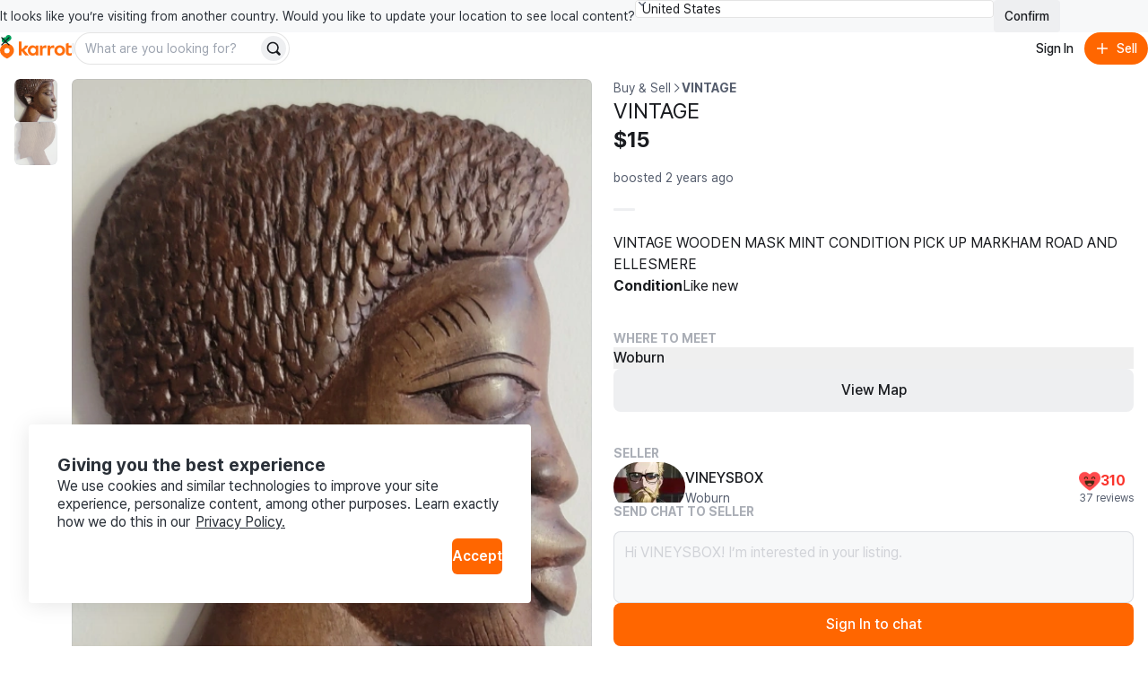

--- FILE ---
content_type: text/javascript
request_url: https://karrotmarket.com/_remix/titleMeta-BB7eQ1vH.js
body_size: 890
content:

!function(){try{var e="undefined"!=typeof window?window:"undefined"!=typeof global?global:"undefined"!=typeof self?self:{},n=(new e.Error).stack;n&&(e._sentryDebugIds=e._sentryDebugIds||{},e._sentryDebugIds[n]="a08455a3-54ae-5b04-bb3a-72cb19c6496f")}catch(e){}}();
import{x as s,k as n,K as _,N as k}from"./utils.css.ts.vanilla-BTuhXuVU.js";import{z as l,A as w,B as u}from"./constants-BzT1KpGF.js";function A(e){return[{name:"description",content:e},{property:"og:description",content:e},{name:"twitter:description",content:e}]}const y={small:n.small,medium:n.medium,large:n.large},S={small:82,medium:95,large:100},d=(e,r,t)=>{const a=new URL(e),c={h:t==null?void 0:t.h,w:(t==null?void 0:t.w)??y[r].toString(),q:(t==null?void 0:t.q)??S[r].toString(),fm:"webp"},g=s.stringify(c,{skipEmptyString:!0,skipNull:!0});return a.search=g,t!=null&&t.useCdn?f(a.toString()):a.toString()},f=e=>e.replace(l,w),b="/_remix/img_og_fallback_ca-I1MYiITt.webp",I="/_remix/img_og_fallback_jp-BwvAb1GL.png",R="/_remix/img_og_fallback_kr-C3u-bwMc.png",U="/_remix/img_og_fallback_uk-B6OLZxkN.png",o="/_remix/img_og_fallback_us-bvvBGOec.webp",m={ca:b,jp:I,us:o,uk:U,kr:R};function C(e,r){return k(e.toString()).when(()=>r.noResize,()=>e.toString()).when(t=>t.startsWith(u)||t.includes("gcp-karroter.net"),()=>(e.searchParams.set("s",`${r.width}x${r.height}`),e.searchParams.set("t","cover"),e.searchParams.set("q",r.quality.toString()),e.toString())).when(t=>t.startsWith(l),()=>d(e.toString(),"large",{w:r.width,h:r.height,q:r.quality.toString(),useCdn:!0})).otherwise(t=>t)}const M="1200",x="630";function G(e=_.CA,r,t){if(typeof r!="string")return[{property:"og:image",content:new URL(m[e],"https://karrotmarket.com").toString()},{name:"twitter:image",content:new URL(m[e],"https://karrotmarket.com").toString()},{property:"og:image:width",content:"1200"},{property:"og:image:height",content:"630"}];const a=(t==null?void 0:t.width)??M,c=(t==null?void 0:t.height)??x;try{const g=new URL(r),h={width:a,height:c,quality:(t==null?void 0:t.quality)??95,noResize:(t==null?void 0:t.noResize)??!1},i=C(g,h);return[{property:"og:image",content:i},{name:"twitter:image",content:i},{property:"og:image:width",content:a},{property:"og:image:height",content:c}]}catch{return[]}}function N(e){return[{title:e},{property:"og:title",content:e},{name:"twitter:title",content:e}]}export{A as d,G as i,d as m,f as r,N as t};
//# sourceMappingURL=titleMeta-BB7eQ1vH.js.map

//# debugId=a08455a3-54ae-5b04-bb3a-72cb19c6496f


--- FILE ---
content_type: text/javascript
request_url: https://karrotmarket.com/_remix/CurrentLocationButton-WP3ZRfjx.js
body_size: 1595
content:

!function(){try{var e="undefined"!=typeof window?window:"undefined"!=typeof global?global:"undefined"!=typeof self?self:{},n=(new e.Error).stack;n&&(e._sentryDebugIds=e._sentryDebugIds||{},e._sentryDebugIds[n]="5531d0b7-d400-5c72-bf04-f6de431fc368")}catch(e){}}();
import{c as v,j as e,r as k}from"./constants-BzT1KpGF.js";import{c as V,g as y,V as F}from"./variants-CwhjyZ7Z.js";import{r as G,k as H,y as M,j as t,B as O,I as P}from"./useResponsiveClientValue-MtFCJtFO.js";import{A as r}from"./constants-BL81DFDO.js";import{t as W}from"./await-to-js.es5-DvOCJV62.js";import{g as $}from"./getCurrentPosition-fsjEoj8j.js";import{I as S}from"./IconCrosshairLine-mM6J8oAJ.js";const U="_root_136xx_1",q="_input_136xx_1",x={root:U,input:q,"--size-medium":"_--size-medium_136xx_1","--size-large":"_--size-large_136xx_1","--size-xlarge":"_--size-xlarge_136xx_1","--variant-faded":"_--variant-faded_136xx_1","--variant-headless":"_--variant-headless_136xx_1","--status-error":"_--status-error_136xx_1","--resize-auto":"_--resize-auto_136xx_1","--resize-none":"_--resize-none_136xx_1","--size-medium--m":"_--size-medium--m_136xx_1","--size-large--m":"_--size-large--m_136xx_1","--size-xlarge--m":"_--size-xlarge--m_136xx_1","--size-medium--l":"_--size-medium--l_136xx_1","--size-large--l":"_--size-large--l_136xx_1","--size-xlarge--l":"_--size-xlarge--l_136xx_1","--size-medium--xl":"_--size-medium--xl_136xx_1","--size-large--xl":"_--size-large--xl_136xx_1","--size-xlarge--xl":"_--size-xlarge--xl_136xx_1"},L=i=>{var b,C;const{onChange:s,onFocus:n,onBlur:o,name:l,value:a,defaultValue:g,placeholder:j,size:_="medium",variant:c="outline",resize:m,className:E,attributes:A}=i,[R,z]=v.useState(a||g||""),d=G(),w=H(i.id),B=((b=d==null?void 0:d.attributes)==null?void 0:b.id)||((C=i.inputAttributes)==null?void 0:C.id)||w,f=(d==null?void 0:d.disabled)||i.disabled,N=(d==null?void 0:d.hasError)||i.hasError,u={...i.inputAttributes,...d==null?void 0:d.attributes},T=V(x.root,_&&y(x,"--size",_),N&&x["--status-error"],f&&x["--disabled"],c&&x[`--variant-${c}`],m!==void 0&&x[`--resize-${m}`],E),D=I=>{const p=I.target.value;s==null||s({name:l,value:p,event:I}),m==="auto"&&typeof a!="string"&&z(p)};return v.useEffect(()=>{typeof a!="string"||m!=="auto"||z(a)},[a,m]),e.jsx("div",{...A,"data-rs-aligner-target":!0,className:T,"data-rs-textarea-value":R,children:e.jsx("textarea",{rows:3,...u,className:x.input,disabled:f,name:l,placeholder:j,value:a,defaultValue:g,onChange:D,onFocus:n||(u==null?void 0:u.onFocus),onBlur:o||(u==null?void 0:u.onBlur),id:B})})};L.displayName="TextArea";const J=L;J.Aligner=M;function K({loading:i,loadingAriaLabel:s,onEditClick:n,onBoostClick:o,onHideClick:l,onDeleteListingClick:a}){return e.jsxs(t,{position:"bottom-end",children:[e.jsx(h,{loading:i,loadingAriaLabel:s}),e.jsxs(t.Content,{children:[e.jsx(t.Item,{onClick:n,children:r.Edit}),e.jsx(t.Item,{onClick:o,children:r.Boost}),e.jsx(t.Item,{onClick:l,children:r.Hide}),e.jsx(t.Item,{onClick:a,color:"critical",children:r.DeleteListing})]})]})}function Q({loading:i,loadingAriaLabel:s,onEditClick:n,onWhoReservedClick:o}){return e.jsxs(t,{position:"bottom-end",children:[e.jsx(h,{loading:i,loadingAriaLabel:s}),e.jsxs(t.Content,{children:[e.jsx(t.Item,{onClick:n,children:r.Edit}),e.jsx(t.Item,{onClick:o,children:r.WhoReserved})]})]})}function X({loading:i,loadingAriaLabel:s,onEditClick:n,onWriteReviewClick:o,onHideClick:l,onDeleteListingClick:a}){return e.jsxs(t,{position:"bottom-end",children:[e.jsx(h,{loading:i,loadingAriaLabel:s}),e.jsxs(t.Content,{children:[e.jsx(t.Item,{onClick:o,children:r.WriteReview}),e.jsx(t.Item,{onClick:n,children:r.Edit}),e.jsx(t.Item,{onClick:l,children:r.Hide}),e.jsx(t.Item,{onClick:a,color:"critical",children:r.DeleteListing})]})]})}function Y({loading:i,loadingAriaLabel:s,onUnhideClick:n,onEditClick:o,onDeleteListingClick:l}){return e.jsxs(t,{position:"bottom-end",children:[e.jsx(h,{loading:i,loadingAriaLabel:s}),e.jsxs(t.Content,{children:[e.jsx(t.Item,{onClick:n,children:r.Unhide}),e.jsx(t.Item,{onClick:o,children:r.Edit}),e.jsx(t.Item,{onClick:l,color:"critical",children:r.DeleteListing})]})]})}function h({loading:i,loadingAriaLabel:s}){const o=i?s??"Loading...":"More actions";return e.jsx(t.Trigger,{children:l=>e.jsx(O,{attributes:{...l,"aria-label":o},icon:e.jsx(P,{}),variant:"outline",loading:i})})}const ae={Ongoing:K,Reserved:Q,Sold:X,Hidden:Y};function re({onError:i,onSuccess:s}){const[n,o]=k.useState(null),[l,a]=k.useState(!1);async function g(){a(!0);const[_,c]=await W($());if(a(!1),_){i(_);return}o({lat:c.coords.latitude,lng:c.coords.longitude}),s==null||s({lat:c.coords.latitude,lng:c.coords.longitude})}function j(){o(null)}return{geolocation:n,isLoading:l,getGeolocation:g,unsetGeolocation:j}}function le({loading:i,disabled:s,className:n,onClick:o}){return e.jsx(F,{justify:"center",align:"center",borderRadius:"circular",shadow:"raised",as:"button",attributes:{onClick:o,disabled:s||i},"aria-label":"use current location",padding:2.5,width:11,height:11,backgroundColor:"page",borderColor:"neutral",className:n,children:e.jsx(S,{size:20})})}export{ae as A,le as C,J as T,re as u};
//# sourceMappingURL=CurrentLocationButton-WP3ZRfjx.js.map

//# debugId=5531d0b7-d400-5c72-bf04-f6de431fc368


--- FILE ---
content_type: text/javascript
request_url: https://karrotmarket.com/_remix/GoogleMap-CNGc2TOP.js
body_size: 1051
content:

!function(){try{var e="undefined"!=typeof window?window:"undefined"!=typeof global?global:"undefined"!=typeof self?self:{},n=(new e.Error).stack;n&&(e._sentryDebugIds=e._sentryDebugIds||{},e._sentryDebugIds[n]="4113f783-cdc6-50e0-ba3f-81ce580236e1")}catch(e){}}();
import{j as C,r}from"./constants-BzT1KpGF.js";import{A as D,u as L,M as b,b as x,l as G,c as S}from"./await-to-js.es5-DvOCJV62.js";import{u as M,a as I}from"./utils.css.ts.vanilla-BTuhXuVU.js";const w={light:"LIGHT",dark:"DARK"},j={north:84,south:14,east:-52,west:-168};function H({children:n}){const{googleMap:t}=M();if(!t)throw new Error("GoogleMap is not configured");return C.jsx(I,{children:C.jsx(D,{apiKey:t.key,children:n})})}function T({gestureHandling:n="greedy",...t}){const{googleMap:o}=M(),c=L();return C.jsx(b,{...t,mapId:o==null?void 0:o.id,disableDefaultUI:!0,colorScheme:c?w[c]:"LIGHT",keyboardShortcuts:!1,restriction:{latLngBounds:j,strictBounds:!0},gestureHandling:n})}const B=x;function y(n){var m;const{onClick:t,onDrag:o,onDragStart:c,onDragEnd:p,onMouseOver:R,onMouseOut:E,onRadiusChanged:k,onCenterChanged:v,radius:i,center:l,...O}=n,d=r.useRef({});Object.assign(d.current,{onClick:t,onDrag:o,onDragStart:c,onDragEnd:p,onMouseOver:R,onMouseOut:E,onRadiusChanged:k,onCenterChanged:v});const e=r.useRef(new google.maps.Circle).current;e.setOptions(O),r.useEffect(()=>{l&&(G(l,e.getCenter())||e.setCenter(l))},[l]),r.useEffect(()=>{i!=null&&i!==e.getRadius()&&e.setRadius(i)},[i]);const g=(m=r.useContext(S))==null?void 0:m.map;return r.useEffect(()=>{if(!g){g===void 0&&console.error("<Circle> has to be inside a Map component.");return}return e.setMap(g),()=>{e.setMap(null)}},[g]),r.useEffect(()=>{if(!e)return;const f=google.maps.event;for(const[u,s]of[["click","onClick"],["drag","onDrag"],["dragstart","onDragStart"],["dragend","onDragEnd"],["mouseover","onMouseOver"],["mouseout","onMouseOut"]])f.addListener(e,u,a=>{const h=d.current[s];h&&h(a)});return f.addListener(e,"radius_changed",()=>{var s,a;const u=e.getRadius();(a=(s=d.current).onRadiusChanged)==null||a.call(s,u)}),f.addListener(e,"center_changed",()=>{var s,a;const u=e.getCenter();(a=(s=d.current).onCenterChanged)==null||a.call(s,u)}),()=>{f.clearInstanceListeners(e)}},[e]),e}const K=r.forwardRef((n,t)=>{const{strokeWeight:o=0,...c}=n,p=y({...c,fillColor:"#E14D00",fillOpacity:.1,strokeWeight:o});return r.useImperativeHandle(t,()=>p),null});export{H as G,T as a,K as b,B as c};
//# sourceMappingURL=GoogleMap-CNGc2TOP.js.map

//# debugId=4113f783-cdc6-50e0-ba3f-81ce580236e1


--- FILE ---
content_type: text/javascript
request_url: https://karrotmarket.com/_remix/url-pattern-DlYaXz5z.js
body_size: 2187
content:

!function(){try{var e="undefined"!=typeof window?window:"undefined"!=typeof global?global:"undefined"!=typeof self?self:{},n=(new e.Error).stack;n&&(e._sentryDebugIds=e._sentryDebugIds||{},e._sentryDebugIds[n]="64622fb8-a479-5574-ab3a-20cf8b5d0c44")}catch(e){}}();
import{d as T,g as M}from"./constants-BzT1KpGF.js";var E={exports:{}};(function(b,P){var d=[].slice;(function(n,l){return P!==null?b.exports=l():n.UrlPattern=l()})(T,function(){var n,l,g,f,C,w,y,c,S,h,x,R,A,v,m;return S=function(r){return r.replace(/[-\/\\^$*+?.()|[\]{}]/g,"\\$&")},y=function(r,e){var t,a,i;for(i=[],t=-1,a=r.length;++t<a;)i=i.concat(e(r[t]));return i},v=function(r,e){var t,a,i;for(i="",t=-1,a=r.length;++t<a;)i+=e(r[t]);return i},A=function(r){return new RegExp(r.toString()+"|").exec("").length-1},x=function(r,e){var t,a,i,u,s;for(u={},t=-1,i=r.length;++t<i;)a=r[t],s=e[t],s!=null&&(u[a]!=null?(Array.isArray(u[a])||(u[a]=[u[a]]),u[a].push(s)):u[a]=s);return u},n={},n.Result=function(r,e){this.value=r,this.rest=e},n.Tagged=function(r,e){this.tag=r,this.value=e},n.tag=function(r,e){return function(t){var a,i;if(a=e(t),a!=null)return i=new n.Tagged(r,a.value),new n.Result(i,a.rest)}},n.regex=function(r){return function(e){var t,a;if(t=r.exec(e),t!=null)return a=t[0],new n.Result(a,e.slice(a.length))}},n.sequence=function(){var r;return r=1<=arguments.length?d.call(arguments,0):[],function(e){var t,a,i,u,s,o;for(t=-1,a=r.length,o=[],u=e;++t<a;){if(i=r[t],s=i(u),s==null)return;o.push(s.value),u=s.rest}return new n.Result(o,u)}},n.pick=function(){var r,e;return r=arguments[0],e=2<=arguments.length?d.call(arguments,1):[],function(t){var a,i;if(i=n.sequence.apply(n,e)(t),i!=null)return a=i.value,i.value=a[r],i}},n.string=function(r){var e;return e=r.length,function(t){if(t.slice(0,e)===r)return new n.Result(r,t.slice(e))}},n.lazy=function(r){var e;return e=null,function(t){return e==null&&(e=r()),e(t)}},n.baseMany=function(r,e,t,a,i){var u,s,o,p;for(o=i,p=t?"":[];!(e!=null&&(u=e(o),u!=null)||(s=r(o),s==null));)t?p+=s.value:p.push(s.value),o=s.rest;if(!(a&&p.length===0))return new n.Result(p,o)},n.many1=function(r){return function(e){return n.baseMany(r,null,!1,!0,e)}},n.concatMany1Till=function(r,e){return function(t){return n.baseMany(r,e,!0,!0,t)}},n.firstChoice=function(){var r;return r=1<=arguments.length?d.call(arguments,0):[],function(e){var t,a,i,u;for(t=-1,a=r.length;++t<a;)if(i=r[t],u=i(e),u!=null)return u}},R=function(r){var e;return e={},e.wildcard=n.tag("wildcard",n.string(r.wildcardChar)),e.optional=n.tag("optional",n.pick(1,n.string(r.optionalSegmentStartChar),n.lazy(function(){return e.pattern}),n.string(r.optionalSegmentEndChar))),e.name=n.regex(new RegExp("^["+r.segmentNameCharset+"]+")),e.named=n.tag("named",n.pick(1,n.string(r.segmentNameStartChar),n.lazy(function(){return e.name}))),e.escapedChar=n.pick(1,n.string(r.escapeChar),n.regex(/^./)),e.static=n.tag("static",n.concatMany1Till(n.firstChoice(n.lazy(function(){return e.escapedChar}),n.regex(/^./)),n.firstChoice(n.string(r.segmentNameStartChar),n.string(r.optionalSegmentStartChar),n.string(r.optionalSegmentEndChar),e.wildcard))),e.token=n.lazy(function(){return n.firstChoice(e.wildcard,e.optional,e.named,e.static)}),e.pattern=n.many1(n.lazy(function(){return e.token})),e},c={escapeChar:"\\",segmentNameStartChar:":",segmentValueCharset:"a-zA-Z0-9-_~ %",segmentNameCharset:"a-zA-Z0-9",optionalSegmentStartChar:"(",optionalSegmentEndChar:")",wildcardChar:"*"},w=function(r,e){if(Array.isArray(r))return v(r,function(t){return w(t,e)});switch(r.tag){case"wildcard":return"(.*?)";case"named":return"(["+e+"]+)";case"static":return S(r.value);case"optional":return"(?:"+w(r.value,e)+")?"}},C=function(r,e){return e==null&&(e=c.segmentValueCharset),"^"+w(r,e)+"$"},f=function(r){if(Array.isArray(r))return y(r,f);switch(r.tag){case"wildcard":return["_"];case"named":return[r.value];case"static":return[];case"optional":return f(r.value)}},h=function(r,e,t,a){var i,u,s,o;if(a==null&&(a=!1),o=r[e],o==null){if(a)throw new Error("no values provided for key `"+e+"`");return}if(i=t[e]||0,u=Array.isArray(o)?o.length-1:0,i>u){if(a)throw new Error("too few values provided for key `"+e+"`");return}return s=Array.isArray(o)?o[i]:o,a&&(t[e]=i+1),s},g=function(r,e,t){var a,i;if(Array.isArray(r)){for(a=-1,i=r.length;++a<i;)if(g(r[a],e,t))return!0;return!1}switch(r.tag){case"wildcard":return h(e,"_",t,!1)!=null;case"named":return h(e,r.value,t,!1)!=null;case"static":return!1;case"optional":return g(r.value,e,t)}},m=function(r,e,t){if(Array.isArray(r))return v(r,function(a){return m(a,e,t)});switch(r.tag){case"wildcard":return h(e,"_",t,!0);case"named":return h(e,r.value,t,!0);case"static":return r.value;case"optional":return g(r.value,e,t)?m(r.value,e,t):""}},l=function(r,e){var t,a,i,u,s;if(r instanceof l){this.isRegex=r.isRegex,this.regex=r.regex,this.ast=r.ast,this.names=r.names;return}if(this.isRegex=r instanceof RegExp,!(typeof r=="string"||this.isRegex))throw new TypeError("argument must be a regex or a string");if(this.isRegex){if(this.regex=r,e!=null){if(!Array.isArray(e))throw new Error("if first argument is a regex the second argument may be an array of group names but you provided something else");if(t=A(this.regex),e.length!==t)throw new Error("regex contains "+t+" groups but array of group names contains "+e.length);this.names=e}return}if(r==="")throw new Error("argument must not be the empty string");if(s=r.replace(/\s+/g,""),s!==r)throw new Error("argument must not contain whitespace");if(a={escapeChar:(e!=null?e.escapeChar:void 0)||c.escapeChar,segmentNameStartChar:(e!=null?e.segmentNameStartChar:void 0)||c.segmentNameStartChar,segmentNameCharset:(e!=null?e.segmentNameCharset:void 0)||c.segmentNameCharset,segmentValueCharset:(e!=null?e.segmentValueCharset:void 0)||c.segmentValueCharset,optionalSegmentStartChar:(e!=null?e.optionalSegmentStartChar:void 0)||c.optionalSegmentStartChar,optionalSegmentEndChar:(e!=null?e.optionalSegmentEndChar:void 0)||c.optionalSegmentEndChar,wildcardChar:(e!=null?e.wildcardChar:void 0)||c.wildcardChar},u=R(a),i=u.pattern(r),i==null)throw new Error("couldn't parse pattern");if(i.rest!=="")throw new Error("could only partially parse pattern");this.ast=i.value,this.regex=new RegExp(C(this.ast,a.segmentValueCharset)),this.names=f(this.ast)},l.prototype.match=function(r){var e,t;return t=this.regex.exec(r),t==null?null:(e=t.slice(1),this.names?x(this.names,e):e)},l.prototype.stringify=function(r){if(r==null&&(r={}),this.isRegex)throw new Error("can't stringify patterns generated from a regex");if(r!==Object(r))throw new Error("argument must be an object or undefined");return m(this.ast,r,{})},l.escapeForRegex=S,l.concatMap=y,l.stringConcatMap=v,l.regexGroupCount=A,l.keysAndValuesToObject=x,l.P=n,l.newParser=R,l.defaultOptions=c,l.astNodeToRegexString=C,l.astNodeToNames=f,l.getParam=h,l.astNodeContainsSegmentsForProvidedParams=g,l.stringify=m,l})})(E,E.exports);var k=E.exports;const j=M(k);export{j as U};
//# sourceMappingURL=url-pattern-DlYaXz5z.js.map

//# debugId=64622fb8-a479-5574-ab3a-20cf8b5d0c44


--- FILE ---
content_type: text/javascript
request_url: https://karrotmarket.com/_remix/services-BX9zyFXS.js
body_size: 73331
content:

!function(){try{var e="undefined"!=typeof window?window:"undefined"!=typeof global?global:"undefined"!=typeof self?self:{},n=(new e.Error).stack;n&&(e._sentryDebugIds=e._sentryDebugIds||{},e._sentryDebugIds[n]="757024d8-0144-5403-b6b4-20f96589b95d")}catch(e){}}();
var tu=Object.defineProperty;var ru=(e,t,r)=>t in e?tu(e,t,{enumerable:!0,configurable:!0,writable:!0,value:r}):e[t]=r;var Be=(e,t,r)=>ru(e,typeof t!="symbol"?t+"":t,r);import{r as s,e as It,j as y,$ as nu,R as ou,c as xe,F as au,g as xo,a as iu,D as su,d as dr}from"./constants-BzT1KpGF.js";import{gm as lu,v as Hr,gn as cu,go as uu,A as se,z as Kr,gp as Hi,gq as du,gr as fu,l as ua,u as Ki,J as da,x as pu,i as mu}from"./utils.css.ts.vanilla-BTuhXuVU.js";function O(){return O=Object.assign?Object.assign.bind():function(e){for(var t=1;t<arguments.length;t++){var r=arguments[t];for(var n in r)Object.prototype.hasOwnProperty.call(r,n)&&(e[n]=r[n])}return e},O.apply(this,arguments)}function st(e,t=[]){let r=[];function n(a,i){const l=s.createContext(i),c=r.length;r=[...r,i];function u(d){const{scope:m,children:p,..._}=d,g=(m==null?void 0:m[e][c])||l,h=s.useMemo(()=>_,Object.values(_));return s.createElement(g.Provider,{value:h},p)}function f(d,m){const p=(m==null?void 0:m[e][c])||l,_=s.useContext(p);if(_)return _;if(i!==void 0)return i;throw new Error(`\`${d}\` must be used within \`${a}\``)}return u.displayName=a+"Provider",[u,f]}const o=()=>{const a=r.map(i=>s.createContext(i));return function(l){const c=(l==null?void 0:l[e])||a;return s.useMemo(()=>({[`__scope${e}`]:{...l,[e]:c}}),[l,c])}};return o.scopeName=e,[n,gu(o,...t)]}function gu(...e){const t=e[0];if(e.length===1)return t;const r=()=>{const n=e.map(o=>({useScope:o(),scopeName:o.scopeName}));return function(a){const i=n.reduce((l,{useScope:c,scopeName:u})=>{const d=c(a)[`__scope${u}`];return{...l,...d}},{});return s.useMemo(()=>({[`__scope${t.scopeName}`]:i}),[i])}};return r.scopeName=t.scopeName,r}function Pe(e){const t=s.useRef(e);return s.useEffect(()=>{t.current=e}),s.useMemo(()=>(...r)=>{var n;return(n=t.current)===null||n===void 0?void 0:n.call(t,...r)},[])}const Ce=globalThis!=null&&globalThis.document?s.useLayoutEffect:()=>{};function hu(e,t){typeof e=="function"?e(t):e!=null&&(e.current=t)}function Vi(...e){return t=>e.forEach(r=>hu(r,t))}function re(...e){return s.useCallback(Vi(...e),e)}const pe=s.forwardRef((e,t)=>{const{children:r,...n}=e,o=s.Children.toArray(r),a=o.find(vu);if(a){const i=a.props.children,l=o.map(c=>c===a?s.Children.count(i)>1?s.Children.only(null):s.isValidElement(i)?i.props.children:null:c);return s.createElement(uo,O({},n,{ref:t}),s.isValidElement(i)?s.cloneElement(i,void 0,l):null)}return s.createElement(uo,O({},n,{ref:t}),r)});pe.displayName="Slot";const uo=s.forwardRef((e,t)=>{const{children:r,...n}=e;return s.isValidElement(r)?s.cloneElement(r,{...yu(n,r.props),ref:t?Vi(t,r.ref):r.ref}):s.Children.count(r)>1?s.Children.only(null):null});uo.displayName="SlotClone";const qi=({children:e})=>s.createElement(s.Fragment,null,e);function vu(e){return s.isValidElement(e)&&e.type===qi}function yu(e,t){const r={...t};for(const n in t){const o=e[n],a=t[n];/^on[A-Z]/.test(n)?o&&a?r[n]=(...l)=>{a(...l),o(...l)}:o&&(r[n]=o):n==="style"?r[n]={...o,...a}:n==="className"&&(r[n]=[o,a].filter(Boolean).join(" "))}return{...e,...r}}const _u=["a","button","div","form","h2","h3","img","input","label","li","nav","ol","p","span","svg","ul"],W=_u.reduce((e,t)=>{const r=s.forwardRef((n,o)=>{const{asChild:a,...i}=n,l=a?pe:t;return s.useEffect(()=>{window[Symbol.for("radix-ui")]=!0},[]),s.createElement(l,O({},i,{ref:o}))});return r.displayName=`Primitive.${t}`,{...e,[t]:r}},{});function Wi(e,t){e&&It.flushSync(()=>e.dispatchEvent(t))}const Gi="Avatar",[bu,pw]=st(Gi),[wu,Qi]=bu(Gi),Su=s.forwardRef((e,t)=>{const{__scopeAvatar:r,...n}=e,[o,a]=s.useState("idle");return s.createElement(wu,{scope:r,imageLoadingStatus:o,onImageLoadingStatusChange:a},s.createElement(W.span,O({},n,{ref:t})))}),$u="AvatarImage",xu=s.forwardRef((e,t)=>{const{__scopeAvatar:r,src:n,onLoadingStatusChange:o=()=>{},...a}=e,i=Qi($u,r),l=Eu(n),c=Pe(u=>{o(u),i.onImageLoadingStatusChange(u)});return Ce(()=>{l!=="idle"&&c(l)},[l,c]),l==="loaded"?s.createElement(W.img,O({},a,{ref:t,src:n})):null}),Pu="AvatarFallback",Cu=s.forwardRef((e,t)=>{const{__scopeAvatar:r,delayMs:n,...o}=e,a=Qi(Pu,r),[i,l]=s.useState(n===void 0);return s.useEffect(()=>{if(n!==void 0){const c=window.setTimeout(()=>l(!0),n);return()=>window.clearTimeout(c)}},[n]),i&&a.imageLoadingStatus!=="loaded"?s.createElement(W.span,O({},o,{ref:t})):null});function Eu(e){const[t,r]=s.useState("idle");return Ce(()=>{if(!e){r("error");return}let n=!0;const o=new window.Image,a=i=>()=>{n&&r(i)};return r("loading"),o.onload=a("loaded"),o.onerror=a("error"),o.src=e,()=>{n=!1}},[e]),t}const Au=Su,Ru=xu,Tu=Cu;function Yi(e){var t,r,n="";if(typeof e=="string"||typeof e=="number")n+=e;else if(typeof e=="object")if(Array.isArray(e)){var o=e.length;for(t=0;t<o;t++)e[t]&&(r=Yi(e[t]))&&(n&&(n+=" "),n+=r)}else for(r in e)e[r]&&(n&&(n+=" "),n+=r);return n}function E(){for(var e,t,r=0,n="",o=arguments.length;r<o;r++)(e=arguments[r])&&(t=Yi(e))&&(n&&(n+=" "),n+=t);return n}const Nu=({size:e=24,...t},r)=>y.jsx("svg",{viewBox:"0 0 24 24",fill:"none",xmlns:"http://www.w3.org/2000/svg","data-seed-icon":"true","data-seed-icon-version":"0.0.10",width:e,height:e,ref:r,...t,children:y.jsx("g",{children:y.jsx("path",{fillRule:"evenodd",clipRule:"evenodd",d:"M7.93106 2.60286C7.47398 3.08276 7.49248 3.84233 7.97238 4.29941L16.06 12.0024L7.97245 19.7043C7.49251 20.1614 7.47396 20.921 7.93101 21.4009C8.38806 21.8808 9.14763 21.8994 9.62756 21.4423L18.6276 12.8715C18.8654 12.645 19 12.3309 19 12.0025C19 11.6741 18.8654 11.36 18.6276 11.1335L9.62762 2.56153C9.14771 2.10445 8.38814 2.12296 7.93106 2.60286Z",fill:"currentColor"})})}),ku=s.forwardRef(Nu),Ou=({size:e=24,...t},r)=>y.jsx("svg",{viewBox:"0 0 24 24",fill:"none",xmlns:"http://www.w3.org/2000/svg","data-seed-icon":"true","data-seed-icon-version":"0.0.10",width:e,height:e,ref:r,...t,children:y.jsx("g",{children:y.jsx("path",{fillRule:"evenodd",clipRule:"evenodd",d:"M22.2424 3.55704C22.7631 3.96703 22.8529 4.72151 22.4429 5.24222L10.6321 20.2422C10.4172 20.5151 10.0945 20.6816 9.74756 20.6984C9.40059 20.7153 9.06333 20.581 8.82295 20.3302L1.63376 12.8302C1.17515 12.3518 1.19122 11.5922 1.66966 11.1336C2.1481 10.675 2.90773 10.691 3.36634 11.1695L9.60035 17.673L20.5572 3.75749C20.9672 3.23679 21.7217 3.14705 22.2424 3.55704Z",fill:"currentColor"})})}),Xi=s.forwardRef(Ou);function nt({prop:e,defaultProp:t,onChange:r=()=>{}}){const[n,o]=Mu({defaultProp:t,onChange:r}),a=e!==void 0,i=a?e:n,l=Pe(r),c=s.useCallback(u=>{if(a){const d=typeof u=="function"?u(e):u;d!==e&&l(d)}else o(u)},[a,e,o,l]);return[i,c]}function Mu({defaultProp:e,onChange:t}){const r=s.useState(e),[n]=r,o=s.useRef(n),a=Pe(t);return s.useEffect(()=>{o.current!==n&&(a(n),o.current=n)},[n,o,a]),r}function z(e,t,{checkForDefaultPrevented:r=!0}={}){return function(o){if(e==null||e(o),r===!1||!o.defaultPrevented)return t==null?void 0:t(o)}}const Du=nu.useId||(()=>{});let Iu=0;function Tt(e){const[t,r]=s.useState(Du());return Ce(()=>{e||r(n=>n??String(Iu++))},[e]),e||(t?`radix-${t}`:"")}function Fu(e,t=globalThis==null?void 0:globalThis.document){const r=Pe(e);s.useEffect(()=>{const n=o=>{o.key==="Escape"&&r(o)};return t.addEventListener("keydown",n),()=>t.removeEventListener("keydown",n)},[r,t])}const fo="dismissableLayer.update",Lu="dismissableLayer.pointerDownOutside",Bu="dismissableLayer.focusOutside";let fa;const Ji=s.createContext({layers:new Set,layersWithOutsidePointerEventsDisabled:new Set,branches:new Set}),Vr=s.forwardRef((e,t)=>{var r;const{disableOutsidePointerEvents:n=!1,onEscapeKeyDown:o,onPointerDownOutside:a,onFocusOutside:i,onInteractOutside:l,onDismiss:c,...u}=e,f=s.useContext(Ji),[d,m]=s.useState(null),p=(r=d==null?void 0:d.ownerDocument)!==null&&r!==void 0?r:globalThis==null?void 0:globalThis.document,[,_]=s.useState({}),g=re(t,T=>m(T)),h=Array.from(f.layers),[w]=[...f.layersWithOutsidePointerEventsDisabled].slice(-1),b=h.indexOf(w),v=d?h.indexOf(d):-1,$=f.layersWithOutsidePointerEventsDisabled.size>0,P=v>=b,A=zu(T=>{const F=T.target,L=[...f.branches].some(I=>I.contains(F));!P||L||(a==null||a(T),l==null||l(T),T.defaultPrevented||c==null||c())},p),R=Uu(T=>{const F=T.target;[...f.branches].some(I=>I.contains(F))||(i==null||i(T),l==null||l(T),T.defaultPrevented||c==null||c())},p);return Fu(T=>{v===f.layers.size-1&&(o==null||o(T),!T.defaultPrevented&&c&&(T.preventDefault(),c()))},p),s.useEffect(()=>{if(d)return n&&(f.layersWithOutsidePointerEventsDisabled.size===0&&(fa=p.body.style.pointerEvents,p.body.style.pointerEvents="none"),f.layersWithOutsidePointerEventsDisabled.add(d)),f.layers.add(d),pa(),()=>{n&&f.layersWithOutsidePointerEventsDisabled.size===1&&(p.body.style.pointerEvents=fa)}},[d,p,n,f]),s.useEffect(()=>()=>{d&&(f.layers.delete(d),f.layersWithOutsidePointerEventsDisabled.delete(d),pa())},[d,f]),s.useEffect(()=>{const T=()=>_({});return document.addEventListener(fo,T),()=>document.removeEventListener(fo,T)},[]),s.createElement(W.div,O({},u,{ref:g,style:{pointerEvents:$?P?"auto":"none":void 0,...e.style},onFocusCapture:z(e.onFocusCapture,R.onFocusCapture),onBlurCapture:z(e.onBlurCapture,R.onBlurCapture),onPointerDownCapture:z(e.onPointerDownCapture,A.onPointerDownCapture)}))}),ju=s.forwardRef((e,t)=>{const r=s.useContext(Ji),n=s.useRef(null),o=re(t,n);return s.useEffect(()=>{const a=n.current;if(a)return r.branches.add(a),()=>{r.branches.delete(a)}},[r.branches]),s.createElement(W.div,O({},e,{ref:o}))});function zu(e,t=globalThis==null?void 0:globalThis.document){const r=Pe(e),n=s.useRef(!1),o=s.useRef(()=>{});return s.useEffect(()=>{const a=l=>{if(l.target&&!n.current){let u=function(){Zi(Lu,r,c,{discrete:!0})};const c={originalEvent:l};l.pointerType==="touch"?(t.removeEventListener("click",o.current),o.current=u,t.addEventListener("click",o.current,{once:!0})):u()}else t.removeEventListener("click",o.current);n.current=!1},i=window.setTimeout(()=>{t.addEventListener("pointerdown",a)},0);return()=>{window.clearTimeout(i),t.removeEventListener("pointerdown",a),t.removeEventListener("click",o.current)}},[t,r]),{onPointerDownCapture:()=>n.current=!0}}function Uu(e,t=globalThis==null?void 0:globalThis.document){const r=Pe(e),n=s.useRef(!1);return s.useEffect(()=>{const o=a=>{a.target&&!n.current&&Zi(Bu,r,{originalEvent:a},{discrete:!1})};return t.addEventListener("focusin",o),()=>t.removeEventListener("focusin",o)},[t,r]),{onFocusCapture:()=>n.current=!0,onBlurCapture:()=>n.current=!1}}function pa(){const e=new CustomEvent(fo);document.dispatchEvent(e)}function Zi(e,t,r,{discrete:n}){const o=r.originalEvent.target,a=new CustomEvent(e,{bubbles:!1,cancelable:!0,detail:r});t&&o.addEventListener(e,t,{once:!0}),n?Wi(o,a):o.dispatchEvent(a)}const Hu=Vr,Ku=ju,hn="focusScope.autoFocusOnMount",vn="focusScope.autoFocusOnUnmount",ma={bubbles:!1,cancelable:!0},Po=s.forwardRef((e,t)=>{const{loop:r=!1,trapped:n=!1,onMountAutoFocus:o,onUnmountAutoFocus:a,...i}=e,[l,c]=s.useState(null),u=Pe(o),f=Pe(a),d=s.useRef(null),m=re(t,g=>c(g)),p=s.useRef({paused:!1,pause(){this.paused=!0},resume(){this.paused=!1}}).current;s.useEffect(()=>{if(n){let g=function(v){if(p.paused||!l)return;const $=v.target;l.contains($)?d.current=$:rt(d.current,{select:!0})},h=function(v){if(p.paused||!l)return;const $=v.relatedTarget;$!==null&&(l.contains($)||rt(d.current,{select:!0}))},w=function(v){if(document.activeElement===document.body)for(const P of v)P.removedNodes.length>0&&rt(l)};document.addEventListener("focusin",g),document.addEventListener("focusout",h);const b=new MutationObserver(w);return l&&b.observe(l,{childList:!0,subtree:!0}),()=>{document.removeEventListener("focusin",g),document.removeEventListener("focusout",h),b.disconnect()}}},[n,l,p.paused]),s.useEffect(()=>{if(l){ha.add(p);const g=document.activeElement;if(!l.contains(g)){const w=new CustomEvent(hn,ma);l.addEventListener(hn,u),l.dispatchEvent(w),w.defaultPrevented||(Vu(Yu(es(l)),{select:!0}),document.activeElement===g&&rt(l))}return()=>{l.removeEventListener(hn,u),setTimeout(()=>{const w=new CustomEvent(vn,ma);l.addEventListener(vn,f),l.dispatchEvent(w),w.defaultPrevented||rt(g??document.body,{select:!0}),l.removeEventListener(vn,f),ha.remove(p)},0)}}},[l,u,f,p]);const _=s.useCallback(g=>{if(!r&&!n||p.paused)return;const h=g.key==="Tab"&&!g.altKey&&!g.ctrlKey&&!g.metaKey,w=document.activeElement;if(h&&w){const b=g.currentTarget,[v,$]=qu(b);v&&$?!g.shiftKey&&w===$?(g.preventDefault(),r&&rt(v,{select:!0})):g.shiftKey&&w===v&&(g.preventDefault(),r&&rt($,{select:!0})):w===b&&g.preventDefault()}},[r,n,p.paused]);return s.createElement(W.div,O({tabIndex:-1},i,{ref:m,onKeyDown:_}))});function Vu(e,{select:t=!1}={}){const r=document.activeElement;for(const n of e)if(rt(n,{select:t}),document.activeElement!==r)return}function qu(e){const t=es(e),r=ga(t,e),n=ga(t.reverse(),e);return[r,n]}function es(e){const t=[],r=document.createTreeWalker(e,NodeFilter.SHOW_ELEMENT,{acceptNode:n=>{const o=n.tagName==="INPUT"&&n.type==="hidden";return n.disabled||n.hidden||o?NodeFilter.FILTER_SKIP:n.tabIndex>=0?NodeFilter.FILTER_ACCEPT:NodeFilter.FILTER_SKIP}});for(;r.nextNode();)t.push(r.currentNode);return t}function ga(e,t){for(const r of e)if(!Wu(r,{upTo:t}))return r}function Wu(e,{upTo:t}){if(getComputedStyle(e).visibility==="hidden")return!0;for(;e;){if(t!==void 0&&e===t)return!1;if(getComputedStyle(e).display==="none")return!0;e=e.parentElement}return!1}function Gu(e){return e instanceof HTMLInputElement&&"select"in e}function rt(e,{select:t=!1}={}){if(e&&e.focus){const r=document.activeElement;e.focus({preventScroll:!0}),e!==r&&Gu(e)&&t&&e.select()}}const ha=Qu();function Qu(){let e=[];return{add(t){const r=e[0];t!==r&&(r==null||r.pause()),e=va(e,t),e.unshift(t)},remove(t){var r;e=va(e,t),(r=e[0])===null||r===void 0||r.resume()}}}function va(e,t){const r=[...e],n=r.indexOf(t);return n!==-1&&r.splice(n,1),r}function Yu(e){return e.filter(t=>t.tagName!=="A")}const qr=s.forwardRef((e,t)=>{var r;const{container:n=globalThis==null||(r=globalThis.document)===null||r===void 0?void 0:r.body,...o}=e;return n?ou.createPortal(s.createElement(W.div,O({},o,{ref:t})),n):null});function Xu(e,t){return s.useReducer((r,n)=>{const o=t[r][n];return o??r},e)}const gt=e=>{const{present:t,children:r}=e,n=Ju(t),o=typeof r=="function"?r({present:n.isPresent}):s.Children.only(r),a=re(n.ref,o.ref);return typeof r=="function"||n.isPresent?s.cloneElement(o,{ref:a}):null};gt.displayName="Presence";function Ju(e){const[t,r]=s.useState(),n=s.useRef({}),o=s.useRef(e),a=s.useRef("none"),i=e?"mounted":"unmounted",[l,c]=Xu(i,{mounted:{UNMOUNT:"unmounted",ANIMATION_OUT:"unmountSuspended"},unmountSuspended:{MOUNT:"mounted",ANIMATION_END:"unmounted"},unmounted:{MOUNT:"mounted"}});return s.useEffect(()=>{const u=fr(n.current);a.current=l==="mounted"?u:"none"},[l]),Ce(()=>{const u=n.current,f=o.current;if(f!==e){const m=a.current,p=fr(u);e?c("MOUNT"):p==="none"||(u==null?void 0:u.display)==="none"?c("UNMOUNT"):c(f&&m!==p?"ANIMATION_OUT":"UNMOUNT"),o.current=e}},[e,c]),Ce(()=>{if(t){const u=d=>{const p=fr(n.current).includes(d.animationName);d.target===t&&p&&It.flushSync(()=>c("ANIMATION_END"))},f=d=>{d.target===t&&(a.current=fr(n.current))};return t.addEventListener("animationstart",f),t.addEventListener("animationcancel",u),t.addEventListener("animationend",u),()=>{t.removeEventListener("animationstart",f),t.removeEventListener("animationcancel",u),t.removeEventListener("animationend",u)}}else c("ANIMATION_END")},[t,c]),{isPresent:["mounted","unmountSuspended"].includes(l),ref:s.useCallback(u=>{u&&(n.current=getComputedStyle(u)),r(u)},[])}}function fr(e){return(e==null?void 0:e.animationName)||"none"}let yn=0;function Co(){s.useEffect(()=>{var e,t;const r=document.querySelectorAll("[data-radix-focus-guard]");return document.body.insertAdjacentElement("afterbegin",(e=r[0])!==null&&e!==void 0?e:ya()),document.body.insertAdjacentElement("beforeend",(t=r[1])!==null&&t!==void 0?t:ya()),yn++,()=>{yn===1&&document.querySelectorAll("[data-radix-focus-guard]").forEach(n=>n.remove()),yn--}},[])}function ya(){const e=document.createElement("span");return e.setAttribute("data-radix-focus-guard",""),e.tabIndex=0,e.style.cssText="outline: none; opacity: 0; position: fixed; pointer-events: none",e}var je=function(){return je=Object.assign||function(t){for(var r,n=1,o=arguments.length;n<o;n++){r=arguments[n];for(var a in r)Object.prototype.hasOwnProperty.call(r,a)&&(t[a]=r[a])}return t},je.apply(this,arguments)};function ts(e,t){var r={};for(var n in e)Object.prototype.hasOwnProperty.call(e,n)&&t.indexOf(n)<0&&(r[n]=e[n]);if(e!=null&&typeof Object.getOwnPropertySymbols=="function")for(var o=0,n=Object.getOwnPropertySymbols(e);o<n.length;o++)t.indexOf(n[o])<0&&Object.prototype.propertyIsEnumerable.call(e,n[o])&&(r[n[o]]=e[n[o]]);return r}function Zu(e,t,r){if(r||arguments.length===2)for(var n=0,o=t.length,a;n<o;n++)(a||!(n in t))&&(a||(a=Array.prototype.slice.call(t,0,n)),a[n]=t[n]);return e.concat(a||Array.prototype.slice.call(t))}var $r="right-scroll-bar-position",xr="width-before-scroll-bar",ed="with-scroll-bars-hidden",td="--removed-body-scroll-bar-size";function rd(e,t){return typeof e=="function"?e(t):e&&(e.current=t),e}function nd(e,t){var r=s.useState(function(){return{value:e,callback:t,facade:{get current(){return r.value},set current(n){var o=r.value;o!==n&&(r.value=n,r.callback(n,o))}}}})[0];return r.callback=t,r.facade}function od(e,t){return nd(null,function(r){return e.forEach(function(n){return rd(n,r)})})}function ad(e){return e}function id(e,t){t===void 0&&(t=ad);var r=[],n=!1,o={read:function(){if(n)throw new Error("Sidecar: could not `read` from an `assigned` medium. `read` could be used only with `useMedium`.");return r.length?r[r.length-1]:e},useMedium:function(a){var i=t(a,n);return r.push(i),function(){r=r.filter(function(l){return l!==i})}},assignSyncMedium:function(a){for(n=!0;r.length;){var i=r;r=[],i.forEach(a)}r={push:function(l){return a(l)},filter:function(){return r}}},assignMedium:function(a){n=!0;var i=[];if(r.length){var l=r;r=[],l.forEach(a),i=r}var c=function(){var f=i;i=[],f.forEach(a)},u=function(){return Promise.resolve().then(c)};u(),r={push:function(f){i.push(f),u()},filter:function(f){return i=i.filter(f),r}}}};return o}function sd(e){e===void 0&&(e={});var t=id(null);return t.options=je({async:!0,ssr:!1},e),t}var rs=function(e){var t=e.sideCar,r=ts(e,["sideCar"]);if(!t)throw new Error("Sidecar: please provide `sideCar` property to import the right car");var n=t.read();if(!n)throw new Error("Sidecar medium not found");return s.createElement(n,je({},r))};rs.isSideCarExport=!0;function ld(e,t){return e.useMedium(t),rs}var ns=sd(),_n=function(){},Wr=s.forwardRef(function(e,t){var r=s.useRef(null),n=s.useState({onScrollCapture:_n,onWheelCapture:_n,onTouchMoveCapture:_n}),o=n[0],a=n[1],i=e.forwardProps,l=e.children,c=e.className,u=e.removeScrollBar,f=e.enabled,d=e.shards,m=e.sideCar,p=e.noIsolation,_=e.inert,g=e.allowPinchZoom,h=e.as,w=h===void 0?"div":h,b=ts(e,["forwardProps","children","className","removeScrollBar","enabled","shards","sideCar","noIsolation","inert","allowPinchZoom","as"]),v=m,$=od([r,t]),P=je(je({},b),o);return s.createElement(s.Fragment,null,f&&s.createElement(v,{sideCar:ns,removeScrollBar:u,shards:d,noIsolation:p,inert:_,setCallbacks:a,allowPinchZoom:!!g,lockRef:r}),i?s.cloneElement(s.Children.only(l),je(je({},P),{ref:$})):s.createElement(w,je({},P,{className:c,ref:$}),l))});Wr.defaultProps={enabled:!0,removeScrollBar:!0,inert:!1};Wr.classNames={fullWidth:xr,zeroRight:$r};var cd=function(){if(typeof __webpack_nonce__<"u")return __webpack_nonce__};function ud(){if(!document)return null;var e=document.createElement("style");e.type="text/css";var t=cd();return t&&e.setAttribute("nonce",t),e}function dd(e,t){e.styleSheet?e.styleSheet.cssText=t:e.appendChild(document.createTextNode(t))}function fd(e){var t=document.head||document.getElementsByTagName("head")[0];t.appendChild(e)}var pd=function(){var e=0,t=null;return{add:function(r){e==0&&(t=ud())&&(dd(t,r),fd(t)),e++},remove:function(){e--,!e&&t&&(t.parentNode&&t.parentNode.removeChild(t),t=null)}}},md=function(){var e=pd();return function(t,r){s.useEffect(function(){return e.add(t),function(){e.remove()}},[t&&r])}},os=function(){var e=md(),t=function(r){var n=r.styles,o=r.dynamic;return e(n,o),null};return t},gd={left:0,top:0,right:0,gap:0},bn=function(e){return parseInt(e||"",10)||0},hd=function(e){var t=window.getComputedStyle(document.body),r=t[e==="padding"?"paddingLeft":"marginLeft"],n=t[e==="padding"?"paddingTop":"marginTop"],o=t[e==="padding"?"paddingRight":"marginRight"];return[bn(r),bn(n),bn(o)]},vd=function(e){if(e===void 0&&(e="margin"),typeof window>"u")return gd;var t=hd(e),r=document.documentElement.clientWidth,n=window.innerWidth;return{left:t[0],top:t[1],right:t[2],gap:Math.max(0,n-r+t[2]-t[0])}},yd=os(),_d=function(e,t,r,n){var o=e.left,a=e.top,i=e.right,l=e.gap;return r===void 0&&(r="margin"),`
  .`.concat(ed,` {
   overflow: hidden `).concat(n,`;
   padding-right: `).concat(l,"px ").concat(n,`;
  }
  body {
    overflow: hidden `).concat(n,`;
    overscroll-behavior: contain;
    `).concat([t&&"position: relative ".concat(n,";"),r==="margin"&&`
    padding-left: `.concat(o,`px;
    padding-top: `).concat(a,`px;
    padding-right: `).concat(i,`px;
    margin-left:0;
    margin-top:0;
    margin-right: `).concat(l,"px ").concat(n,`;
    `),r==="padding"&&"padding-right: ".concat(l,"px ").concat(n,";")].filter(Boolean).join(""),`
  }
  
  .`).concat($r,` {
    right: `).concat(l,"px ").concat(n,`;
  }
  
  .`).concat(xr,` {
    margin-right: `).concat(l,"px ").concat(n,`;
  }
  
  .`).concat($r," .").concat($r,` {
    right: 0 `).concat(n,`;
  }
  
  .`).concat(xr," .").concat(xr,` {
    margin-right: 0 `).concat(n,`;
  }
  
  body {
    `).concat(td,": ").concat(l,`px;
  }
`)},bd=function(e){var t=e.noRelative,r=e.noImportant,n=e.gapMode,o=n===void 0?"margin":n,a=s.useMemo(function(){return vd(o)},[o]);return s.createElement(yd,{styles:_d(a,!t,o,r?"":"!important")})},po=!1;if(typeof window<"u")try{var pr=Object.defineProperty({},"passive",{get:function(){return po=!0,!0}});window.addEventListener("test",pr,pr),window.removeEventListener("test",pr,pr)}catch{po=!1}var St=po?{passive:!1}:!1,wd=function(e){return e.tagName==="TEXTAREA"},as=function(e,t){var r=window.getComputedStyle(e);return r[t]!=="hidden"&&!(r.overflowY===r.overflowX&&!wd(e)&&r[t]==="visible")},Sd=function(e){return as(e,"overflowY")},$d=function(e){return as(e,"overflowX")},_a=function(e,t){var r=t;do{typeof ShadowRoot<"u"&&r instanceof ShadowRoot&&(r=r.host);var n=is(e,r);if(n){var o=ss(e,r),a=o[1],i=o[2];if(a>i)return!0}r=r.parentNode}while(r&&r!==document.body);return!1},xd=function(e){var t=e.scrollTop,r=e.scrollHeight,n=e.clientHeight;return[t,r,n]},Pd=function(e){var t=e.scrollLeft,r=e.scrollWidth,n=e.clientWidth;return[t,r,n]},is=function(e,t){return e==="v"?Sd(t):$d(t)},ss=function(e,t){return e==="v"?xd(t):Pd(t)},Cd=function(e,t){return e==="h"&&t==="rtl"?-1:1},Ed=function(e,t,r,n,o){var a=Cd(e,window.getComputedStyle(t).direction),i=a*n,l=r.target,c=t.contains(l),u=!1,f=i>0,d=0,m=0;do{var p=ss(e,l),_=p[0],g=p[1],h=p[2],w=g-h-a*_;(_||w)&&is(e,l)&&(d+=w,m+=_),l=l.parentNode}while(!c&&l!==document.body||c&&(t.contains(l)||t===l));return(f&&(d===0||!o)||!f&&(m===0||!o))&&(u=!0),u},mr=function(e){return"changedTouches"in e?[e.changedTouches[0].clientX,e.changedTouches[0].clientY]:[0,0]},ba=function(e){return[e.deltaX,e.deltaY]},wa=function(e){return e&&"current"in e?e.current:e},Ad=function(e,t){return e[0]===t[0]&&e[1]===t[1]},Rd=function(e){return`
  .block-interactivity-`.concat(e,` {pointer-events: none;}
  .allow-interactivity-`).concat(e,` {pointer-events: all;}
`)},Td=0,$t=[];function Nd(e){var t=s.useRef([]),r=s.useRef([0,0]),n=s.useRef(),o=s.useState(Td++)[0],a=s.useState(function(){return os()})[0],i=s.useRef(e);s.useEffect(function(){i.current=e},[e]),s.useEffect(function(){if(e.inert){document.body.classList.add("block-interactivity-".concat(o));var g=Zu([e.lockRef.current],(e.shards||[]).map(wa),!0).filter(Boolean);return g.forEach(function(h){return h.classList.add("allow-interactivity-".concat(o))}),function(){document.body.classList.remove("block-interactivity-".concat(o)),g.forEach(function(h){return h.classList.remove("allow-interactivity-".concat(o))})}}},[e.inert,e.lockRef.current,e.shards]);var l=s.useCallback(function(g,h){if("touches"in g&&g.touches.length===2)return!i.current.allowPinchZoom;var w=mr(g),b=r.current,v="deltaX"in g?g.deltaX:b[0]-w[0],$="deltaY"in g?g.deltaY:b[1]-w[1],P,A=g.target,R=Math.abs(v)>Math.abs($)?"h":"v";if("touches"in g&&R==="h"&&A.type==="range")return!1;var T=_a(R,A);if(!T)return!0;if(T?P=R:(P=R==="v"?"h":"v",T=_a(R,A)),!T)return!1;if(!n.current&&"changedTouches"in g&&(v||$)&&(n.current=P),!P)return!0;var F=n.current||P;return Ed(F,h,g,F==="h"?v:$,!0)},[]),c=s.useCallback(function(g){var h=g;if(!(!$t.length||$t[$t.length-1]!==a)){var w="deltaY"in h?ba(h):mr(h),b=t.current.filter(function(P){return P.name===h.type&&P.target===h.target&&Ad(P.delta,w)})[0];if(b&&b.should){h.cancelable&&h.preventDefault();return}if(!b){var v=(i.current.shards||[]).map(wa).filter(Boolean).filter(function(P){return P.contains(h.target)}),$=v.length>0?l(h,v[0]):!i.current.noIsolation;$&&h.cancelable&&h.preventDefault()}}},[]),u=s.useCallback(function(g,h,w,b){var v={name:g,delta:h,target:w,should:b};t.current.push(v),setTimeout(function(){t.current=t.current.filter(function($){return $!==v})},1)},[]),f=s.useCallback(function(g){r.current=mr(g),n.current=void 0},[]),d=s.useCallback(function(g){u(g.type,ba(g),g.target,l(g,e.lockRef.current))},[]),m=s.useCallback(function(g){u(g.type,mr(g),g.target,l(g,e.lockRef.current))},[]);s.useEffect(function(){return $t.push(a),e.setCallbacks({onScrollCapture:d,onWheelCapture:d,onTouchMoveCapture:m}),document.addEventListener("wheel",c,St),document.addEventListener("touchmove",c,St),document.addEventListener("touchstart",f,St),function(){$t=$t.filter(function(g){return g!==a}),document.removeEventListener("wheel",c,St),document.removeEventListener("touchmove",c,St),document.removeEventListener("touchstart",f,St)}},[]);var p=e.removeScrollBar,_=e.inert;return s.createElement(s.Fragment,null,_?s.createElement(a,{styles:Rd(o)}):null,p?s.createElement(bd,{gapMode:"margin"}):null)}const kd=ld(ns,Nd);var Gr=s.forwardRef(function(e,t){return s.createElement(Wr,je({},e,{ref:t,sideCar:kd}))});Gr.classNames=Wr.classNames;var Od=function(e){if(typeof document>"u")return null;var t=Array.isArray(e)?e[0]:e;return t.ownerDocument.body},xt=new WeakMap,gr=new WeakMap,hr={},wn=0,ls=function(e){return e&&(e.host||ls(e.parentNode))},Md=function(e,t){return t.map(function(r){if(e.contains(r))return r;var n=ls(r);return n&&e.contains(n)?n:(console.error("aria-hidden",r,"in not contained inside",e,". Doing nothing"),null)}).filter(function(r){return!!r})},Dd=function(e,t,r,n){var o=Md(t,Array.isArray(e)?e:[e]);hr[r]||(hr[r]=new WeakMap);var a=hr[r],i=[],l=new Set,c=new Set(o),u=function(d){!d||l.has(d)||(l.add(d),u(d.parentNode))};o.forEach(u);var f=function(d){!d||c.has(d)||Array.prototype.forEach.call(d.children,function(m){if(l.has(m))f(m);else{var p=m.getAttribute(n),_=p!==null&&p!=="false",g=(xt.get(m)||0)+1,h=(a.get(m)||0)+1;xt.set(m,g),a.set(m,h),i.push(m),g===1&&_&&gr.set(m,!0),h===1&&m.setAttribute(r,"true"),_||m.setAttribute(n,"true")}})};return f(t),l.clear(),wn++,function(){i.forEach(function(d){var m=xt.get(d)-1,p=a.get(d)-1;xt.set(d,m),a.set(d,p),m||(gr.has(d)||d.removeAttribute(n),gr.delete(d)),p||d.removeAttribute(r)}),wn--,wn||(xt=new WeakMap,xt=new WeakMap,gr=new WeakMap,hr={})}},Eo=function(e,t,r){r===void 0&&(r="data-aria-hidden");var n=Array.from(Array.isArray(e)?e:[e]),o=Od(e);return o?(n.push.apply(n,Array.from(o.querySelectorAll("[aria-live]"))),Dd(n,o,r,"aria-hidden")):function(){return null}};const cs="Dialog",[us,mw]=st(cs),[Id,Fe]=us(cs),Fd=e=>{const{__scopeDialog:t,children:r,open:n,defaultOpen:o,onOpenChange:a,modal:i=!0}=e,l=s.useRef(null),c=s.useRef(null),[u=!1,f]=nt({prop:n,defaultProp:o,onChange:a});return s.createElement(Id,{scope:t,triggerRef:l,contentRef:c,contentId:Tt(),titleId:Tt(),descriptionId:Tt(),open:u,onOpenChange:f,onOpenToggle:s.useCallback(()=>f(d=>!d),[f]),modal:i},r)},Ld="DialogTrigger",Bd=s.forwardRef((e,t)=>{const{__scopeDialog:r,...n}=e,o=Fe(Ld,r),a=re(t,o.triggerRef);return s.createElement(W.button,O({type:"button","aria-haspopup":"dialog","aria-expanded":o.open,"aria-controls":o.contentId,"data-state":Ao(o.open)},n,{ref:a,onClick:z(e.onClick,o.onOpenToggle)}))}),ds="DialogPortal",[jd,fs]=us(ds,{forceMount:void 0}),zd=e=>{const{__scopeDialog:t,forceMount:r,children:n,container:o}=e,a=Fe(ds,t);return s.createElement(jd,{scope:t,forceMount:r},s.Children.map(n,i=>s.createElement(gt,{present:r||a.open},s.createElement(qr,{asChild:!0,container:o},i))))},mo="DialogOverlay",Ud=s.forwardRef((e,t)=>{const r=fs(mo,e.__scopeDialog),{forceMount:n=r.forceMount,...o}=e,a=Fe(mo,e.__scopeDialog);return a.modal?s.createElement(gt,{present:n||a.open},s.createElement(Hd,O({},o,{ref:t}))):null}),Hd=s.forwardRef((e,t)=>{const{__scopeDialog:r,...n}=e,o=Fe(mo,r);return s.createElement(Gr,{as:pe,allowPinchZoom:!0,shards:[o.contentRef]},s.createElement(W.div,O({"data-state":Ao(o.open)},n,{ref:t,style:{pointerEvents:"auto",...n.style}})))}),Wt="DialogContent",Kd=s.forwardRef((e,t)=>{const r=fs(Wt,e.__scopeDialog),{forceMount:n=r.forceMount,...o}=e,a=Fe(Wt,e.__scopeDialog);return s.createElement(gt,{present:n||a.open},a.modal?s.createElement(Vd,O({},o,{ref:t})):s.createElement(qd,O({},o,{ref:t})))}),Vd=s.forwardRef((e,t)=>{const r=Fe(Wt,e.__scopeDialog),n=s.useRef(null),o=re(t,r.contentRef,n);return s.useEffect(()=>{const a=n.current;if(a)return Eo(a)},[]),s.createElement(ps,O({},e,{ref:o,trapFocus:r.open,disableOutsidePointerEvents:!0,onCloseAutoFocus:z(e.onCloseAutoFocus,a=>{var i;a.preventDefault(),(i=r.triggerRef.current)===null||i===void 0||i.focus()}),onPointerDownOutside:z(e.onPointerDownOutside,a=>{const i=a.detail.originalEvent,l=i.button===0&&i.ctrlKey===!0;(i.button===2||l)&&a.preventDefault()}),onFocusOutside:z(e.onFocusOutside,a=>a.preventDefault())}))}),qd=s.forwardRef((e,t)=>{const r=Fe(Wt,e.__scopeDialog),n=s.useRef(!1),o=s.useRef(!1);return s.createElement(ps,O({},e,{ref:t,trapFocus:!1,disableOutsidePointerEvents:!1,onCloseAutoFocus:a=>{var i;if((i=e.onCloseAutoFocus)===null||i===void 0||i.call(e,a),!a.defaultPrevented){var l;n.current||(l=r.triggerRef.current)===null||l===void 0||l.focus(),a.preventDefault()}n.current=!1,o.current=!1},onInteractOutside:a=>{var i,l;(i=e.onInteractOutside)===null||i===void 0||i.call(e,a),a.defaultPrevented||(n.current=!0,a.detail.originalEvent.type==="pointerdown"&&(o.current=!0));const c=a.target;((l=r.triggerRef.current)===null||l===void 0?void 0:l.contains(c))&&a.preventDefault(),a.detail.originalEvent.type==="focusin"&&o.current&&a.preventDefault()}}))}),ps=s.forwardRef((e,t)=>{const{__scopeDialog:r,trapFocus:n,onOpenAutoFocus:o,onCloseAutoFocus:a,...i}=e,l=Fe(Wt,r),c=s.useRef(null),u=re(t,c);return Co(),s.createElement(s.Fragment,null,s.createElement(Po,{asChild:!0,loop:!0,trapped:n,onMountAutoFocus:o,onUnmountAutoFocus:a},s.createElement(Vr,O({role:"dialog",id:l.contentId,"aria-describedby":l.descriptionId,"aria-labelledby":l.titleId,"data-state":Ao(l.open)},i,{ref:u,onDismiss:()=>l.onOpenChange(!1)}))),!1)}),Wd="DialogTitle",Gd=s.forwardRef((e,t)=>{const{__scopeDialog:r,...n}=e,o=Fe(Wd,r);return s.createElement(W.h2,O({id:o.titleId},n,{ref:t}))}),Qd="DialogDescription",Yd=s.forwardRef((e,t)=>{const{__scopeDialog:r,...n}=e,o=Fe(Qd,r);return s.createElement(W.p,O({id:o.descriptionId},n,{ref:t}))}),Xd="DialogClose",Jd=s.forwardRef((e,t)=>{const{__scopeDialog:r,...n}=e,o=Fe(Xd,r);return s.createElement(W.button,O({type:"button"},n,{ref:t,onClick:z(e.onClick,()=>o.onOpenChange(!1))}))});function Ao(e){return e?"open":"closed"}const Zd=Fd,ef=Bd,ms=zd,gs=Ud,hs=Kd,vs=Gd,ys=Yd,tf=Jd,rf=({size:e=24,...t},r)=>y.jsx("svg",{viewBox:"0 0 24 24",fill:"none",xmlns:"http://www.w3.org/2000/svg","data-seed-icon":"true","data-seed-icon-version":"0.0.10",width:e,height:e,ref:r,...t,children:y.jsx("g",{children:y.jsx("path",{d:"M20.7071 4.70711C21.0976 4.31658 21.0976 3.68342 20.7071 3.29289C20.3166 2.90237 19.6834 2.90237 19.2929 3.29289L12 10.5858L4.70711 3.29289C4.31658 2.90237 3.68342 2.90237 3.29289 3.29289C2.90237 3.68342 2.90237 4.31658 3.29289 4.70711L10.5858 12L3.29289 19.2929C2.90237 19.6834 2.90237 20.3166 3.29289 20.7071C3.68342 21.0976 4.31658 21.0976 4.70711 20.7071L12 13.4142L19.2929 20.7071C19.6834 21.0976 20.3166 21.0976 20.7071 20.7071C21.0976 20.3166 21.0976 19.6834 20.7071 19.2929L13.4142 12L20.7071 4.70711Z",fill:"currentColor"})})}),Ro=s.forwardRef(rf),nf=({size:e=24,...t},r)=>y.jsx("svg",{viewBox:"0 0 24 24",fill:"none",xmlns:"http://www.w3.org/2000/svg","data-seed-icon":"true","data-seed-icon-version":"0.0.10",width:e,height:e,ref:r,...t,children:y.jsx("g",{children:y.jsx("path",{fillRule:"evenodd",clipRule:"evenodd",d:"M21.2612 7.27589C20.8613 6.89499 20.2283 6.9104 19.8474 7.31032L11.9996 15.55L4.15284 7.31037C3.77196 6.91043 3.13899 6.89497 2.73904 7.27584C2.3391 7.65671 2.32364 8.28969 2.70451 8.68963L11.2754 17.6896C11.4641 17.8878 11.7258 18 11.9995 18C12.2732 18 12.5349 17.8879 12.7236 17.6897L21.2956 8.68968C21.6765 8.28976 21.6611 7.65679 21.2612 7.27589Z",fill:"currentColor"})})}),of=s.forwardRef(nf),af=["top","right","bottom","left"],ot=Math.min,Re=Math.max,Or=Math.round,vr=Math.floor,at=e=>({x:e,y:e}),sf={left:"right",right:"left",bottom:"top",top:"bottom"},lf={start:"end",end:"start"};function go(e,t,r){return Re(e,ot(t,r))}function qe(e,t){return typeof e=="function"?e(t):e}function We(e){return e.split("-")[0]}function Ft(e){return e.split("-")[1]}function To(e){return e==="x"?"y":"x"}function No(e){return e==="y"?"height":"width"}function Lt(e){return["top","bottom"].includes(We(e))?"y":"x"}function ko(e){return To(Lt(e))}function cf(e,t,r){r===void 0&&(r=!1);const n=Ft(e),o=ko(e),a=No(o);let i=o==="x"?n===(r?"end":"start")?"right":"left":n==="start"?"bottom":"top";return t.reference[a]>t.floating[a]&&(i=Mr(i)),[i,Mr(i)]}function uf(e){const t=Mr(e);return[ho(e),t,ho(t)]}function ho(e){return e.replace(/start|end/g,t=>lf[t])}function df(e,t,r){const n=["left","right"],o=["right","left"],a=["top","bottom"],i=["bottom","top"];switch(e){case"top":case"bottom":return r?t?o:n:t?n:o;case"left":case"right":return t?a:i;default:return[]}}function ff(e,t,r,n){const o=Ft(e);let a=df(We(e),r==="start",n);return o&&(a=a.map(i=>i+"-"+o),t&&(a=a.concat(a.map(ho)))),a}function Mr(e){return e.replace(/left|right|bottom|top/g,t=>sf[t])}function pf(e){return{top:0,right:0,bottom:0,left:0,...e}}function _s(e){return typeof e!="number"?pf(e):{top:e,right:e,bottom:e,left:e}}function Dr(e){return{...e,top:e.y,left:e.x,right:e.x+e.width,bottom:e.y+e.height}}function Sa(e,t,r){let{reference:n,floating:o}=e;const a=Lt(t),i=ko(t),l=No(i),c=We(t),u=a==="y",f=n.x+n.width/2-o.width/2,d=n.y+n.height/2-o.height/2,m=n[l]/2-o[l]/2;let p;switch(c){case"top":p={x:f,y:n.y-o.height};break;case"bottom":p={x:f,y:n.y+n.height};break;case"right":p={x:n.x+n.width,y:d};break;case"left":p={x:n.x-o.width,y:d};break;default:p={x:n.x,y:n.y}}switch(Ft(t)){case"start":p[i]-=m*(r&&u?-1:1);break;case"end":p[i]+=m*(r&&u?-1:1);break}return p}const mf=async(e,t,r)=>{const{placement:n="bottom",strategy:o="absolute",middleware:a=[],platform:i}=r,l=a.filter(Boolean),c=await(i.isRTL==null?void 0:i.isRTL(t));let u=await i.getElementRects({reference:e,floating:t,strategy:o}),{x:f,y:d}=Sa(u,n,c),m=n,p={},_=0;for(let g=0;g<l.length;g++){const{name:h,fn:w}=l[g],{x:b,y:v,data:$,reset:P}=await w({x:f,y:d,initialPlacement:n,placement:m,strategy:o,middlewareData:p,rects:u,platform:i,elements:{reference:e,floating:t}});if(f=b??f,d=v??d,p={...p,[h]:{...p[h],...$}},P&&_<=50){_++,typeof P=="object"&&(P.placement&&(m=P.placement),P.rects&&(u=P.rects===!0?await i.getElementRects({reference:e,floating:t,strategy:o}):P.rects),{x:f,y:d}=Sa(u,m,c)),g=-1;continue}}return{x:f,y:d,placement:m,strategy:o,middlewareData:p}};async function Gt(e,t){var r;t===void 0&&(t={});const{x:n,y:o,platform:a,rects:i,elements:l,strategy:c}=e,{boundary:u="clippingAncestors",rootBoundary:f="viewport",elementContext:d="floating",altBoundary:m=!1,padding:p=0}=qe(t,e),_=_s(p),h=l[m?d==="floating"?"reference":"floating":d],w=Dr(await a.getClippingRect({element:(r=await(a.isElement==null?void 0:a.isElement(h)))==null||r?h:h.contextElement||await(a.getDocumentElement==null?void 0:a.getDocumentElement(l.floating)),boundary:u,rootBoundary:f,strategy:c})),b=d==="floating"?{...i.floating,x:n,y:o}:i.reference,v=await(a.getOffsetParent==null?void 0:a.getOffsetParent(l.floating)),$=await(a.isElement==null?void 0:a.isElement(v))?await(a.getScale==null?void 0:a.getScale(v))||{x:1,y:1}:{x:1,y:1},P=Dr(a.convertOffsetParentRelativeRectToViewportRelativeRect?await a.convertOffsetParentRelativeRectToViewportRelativeRect({rect:b,offsetParent:v,strategy:c}):b);return{top:(w.top-P.top+_.top)/$.y,bottom:(P.bottom-w.bottom+_.bottom)/$.y,left:(w.left-P.left+_.left)/$.x,right:(P.right-w.right+_.right)/$.x}}const $a=e=>({name:"arrow",options:e,async fn(t){const{x:r,y:n,placement:o,rects:a,platform:i,elements:l}=t,{element:c,padding:u=0}=qe(e,t)||{};if(c==null)return{};const f=_s(u),d={x:r,y:n},m=ko(o),p=No(m),_=await i.getDimensions(c),g=m==="y",h=g?"top":"left",w=g?"bottom":"right",b=g?"clientHeight":"clientWidth",v=a.reference[p]+a.reference[m]-d[m]-a.floating[p],$=d[m]-a.reference[m],P=await(i.getOffsetParent==null?void 0:i.getOffsetParent(c));let A=P?P[b]:0;(!A||!await(i.isElement==null?void 0:i.isElement(P)))&&(A=l.floating[b]||a.floating[p]);const R=v/2-$/2,T=A/2-_[p]/2-1,F=ot(f[h],T),L=ot(f[w],T),I=F,D=A-_[p]-L,j=A/2-_[p]/2+R,C=go(I,j,D),M=Ft(o)!=null&&j!=C&&a.reference[p]/2-(j<I?F:L)-_[p]/2<0?j<I?I-j:D-j:0;return{[m]:d[m]-M,data:{[m]:C,centerOffset:j-C+M}}}}),gf=function(e){return e===void 0&&(e={}),{name:"flip",options:e,async fn(t){var r;const{placement:n,middlewareData:o,rects:a,initialPlacement:i,platform:l,elements:c}=t,{mainAxis:u=!0,crossAxis:f=!0,fallbackPlacements:d,fallbackStrategy:m="bestFit",fallbackAxisSideDirection:p="none",flipAlignment:_=!0,...g}=qe(e,t),h=We(n),w=We(i)===i,b=await(l.isRTL==null?void 0:l.isRTL(c.floating)),v=d||(w||!_?[Mr(i)]:uf(i));!d&&p!=="none"&&v.push(...ff(i,_,p,b));const $=[i,...v],P=await Gt(t,g),A=[];let R=((r=o.flip)==null?void 0:r.overflows)||[];if(u&&A.push(P[h]),f){const I=cf(n,a,b);A.push(P[I[0]],P[I[1]])}if(R=[...R,{placement:n,overflows:A}],!A.every(I=>I<=0)){var T,F;const I=(((T=o.flip)==null?void 0:T.index)||0)+1,D=$[I];if(D)return{data:{index:I,overflows:R},reset:{placement:D}};let j=(F=R.filter(C=>C.overflows[0]<=0).sort((C,k)=>C.overflows[1]-k.overflows[1])[0])==null?void 0:F.placement;if(!j)switch(m){case"bestFit":{var L;const C=(L=R.map(k=>[k.placement,k.overflows.filter(M=>M>0).reduce((M,q)=>M+q,0)]).sort((k,M)=>k[1]-M[1])[0])==null?void 0:L[0];C&&(j=C);break}case"initialPlacement":j=i;break}if(n!==j)return{reset:{placement:j}}}return{}}}};function xa(e,t){return{top:e.top-t.height,right:e.right-t.width,bottom:e.bottom-t.height,left:e.left-t.width}}function Pa(e){return af.some(t=>e[t]>=0)}const hf=function(e){return e===void 0&&(e={}),{name:"hide",options:e,async fn(t){const{rects:r}=t,{strategy:n="referenceHidden",...o}=qe(e,t);switch(n){case"referenceHidden":{const a=await Gt(t,{...o,elementContext:"reference"}),i=xa(a,r.reference);return{data:{referenceHiddenOffsets:i,referenceHidden:Pa(i)}}}case"escaped":{const a=await Gt(t,{...o,altBoundary:!0}),i=xa(a,r.floating);return{data:{escapedOffsets:i,escaped:Pa(i)}}}default:return{}}}}};async function vf(e,t){const{placement:r,platform:n,elements:o}=e,a=await(n.isRTL==null?void 0:n.isRTL(o.floating)),i=We(r),l=Ft(r),c=Lt(r)==="y",u=["left","top"].includes(i)?-1:1,f=a&&c?-1:1,d=qe(t,e);let{mainAxis:m,crossAxis:p,alignmentAxis:_}=typeof d=="number"?{mainAxis:d,crossAxis:0,alignmentAxis:null}:{mainAxis:0,crossAxis:0,alignmentAxis:null,...d};return l&&typeof _=="number"&&(p=l==="end"?_*-1:_),c?{x:p*f,y:m*u}:{x:m*u,y:p*f}}const yf=function(e){return e===void 0&&(e=0),{name:"offset",options:e,async fn(t){const{x:r,y:n}=t,o=await vf(t,e);return{x:r+o.x,y:n+o.y,data:o}}}},_f=function(e){return e===void 0&&(e={}),{name:"shift",options:e,async fn(t){const{x:r,y:n,placement:o}=t,{mainAxis:a=!0,crossAxis:i=!1,limiter:l={fn:h=>{let{x:w,y:b}=h;return{x:w,y:b}}},...c}=qe(e,t),u={x:r,y:n},f=await Gt(t,c),d=Lt(We(o)),m=To(d);let p=u[m],_=u[d];if(a){const h=m==="y"?"top":"left",w=m==="y"?"bottom":"right",b=p+f[h],v=p-f[w];p=go(b,p,v)}if(i){const h=d==="y"?"top":"left",w=d==="y"?"bottom":"right",b=_+f[h],v=_-f[w];_=go(b,_,v)}const g=l.fn({...t,[m]:p,[d]:_});return{...g,data:{x:g.x-r,y:g.y-n}}}}},bf=function(e){return e===void 0&&(e={}),{options:e,fn(t){const{x:r,y:n,placement:o,rects:a,middlewareData:i}=t,{offset:l=0,mainAxis:c=!0,crossAxis:u=!0}=qe(e,t),f={x:r,y:n},d=Lt(o),m=To(d);let p=f[m],_=f[d];const g=qe(l,t),h=typeof g=="number"?{mainAxis:g,crossAxis:0}:{mainAxis:0,crossAxis:0,...g};if(c){const v=m==="y"?"height":"width",$=a.reference[m]-a.floating[v]+h.mainAxis,P=a.reference[m]+a.reference[v]-h.mainAxis;p<$?p=$:p>P&&(p=P)}if(u){var w,b;const v=m==="y"?"width":"height",$=["top","left"].includes(We(o)),P=a.reference[d]-a.floating[v]+($&&((w=i.offset)==null?void 0:w[d])||0)+($?0:h.crossAxis),A=a.reference[d]+a.reference[v]+($?0:((b=i.offset)==null?void 0:b[d])||0)-($?h.crossAxis:0);_<P?_=P:_>A&&(_=A)}return{[m]:p,[d]:_}}}},wf=function(e){return e===void 0&&(e={}),{name:"size",options:e,async fn(t){const{placement:r,rects:n,platform:o,elements:a}=t,{apply:i=()=>{},...l}=qe(e,t),c=await Gt(t,l),u=We(r),f=Ft(r),d=Lt(r)==="y",{width:m,height:p}=n.floating;let _,g;u==="top"||u==="bottom"?(_=u,g=f===(await(o.isRTL==null?void 0:o.isRTL(a.floating))?"start":"end")?"left":"right"):(g=u,_=f==="end"?"top":"bottom");const h=p-c[_],w=m-c[g],b=!t.middlewareData.shift;let v=h,$=w;if(d){const A=m-c.left-c.right;$=f||b?ot(w,A):A}else{const A=p-c.top-c.bottom;v=f||b?ot(h,A):A}if(b&&!f){const A=Re(c.left,0),R=Re(c.right,0),T=Re(c.top,0),F=Re(c.bottom,0);d?$=m-2*(A!==0||R!==0?A+R:Re(c.left,c.right)):v=p-2*(T!==0||F!==0?T+F:Re(c.top,c.bottom))}await i({...t,availableWidth:$,availableHeight:v});const P=await o.getDimensions(a.floating);return m!==P.width||p!==P.height?{reset:{rects:!0}}:{}}}};function it(e){return bs(e)?(e.nodeName||"").toLowerCase():"#document"}function Te(e){var t;return(e==null||(t=e.ownerDocument)==null?void 0:t.defaultView)||window}function Qe(e){var t;return(t=(bs(e)?e.ownerDocument:e.document)||window.document)==null?void 0:t.documentElement}function bs(e){return e instanceof Node||e instanceof Te(e).Node}function Ge(e){return e instanceof Element||e instanceof Te(e).Element}function He(e){return e instanceof HTMLElement||e instanceof Te(e).HTMLElement}function Ca(e){return typeof ShadowRoot>"u"?!1:e instanceof ShadowRoot||e instanceof Te(e).ShadowRoot}function Yt(e){const{overflow:t,overflowX:r,overflowY:n,display:o}=Me(e);return/auto|scroll|overlay|hidden|clip/.test(t+n+r)&&!["inline","contents"].includes(o)}function Sf(e){return["table","td","th"].includes(it(e))}function Oo(e){const t=Mo(),r=Me(e);return r.transform!=="none"||r.perspective!=="none"||(r.containerType?r.containerType!=="normal":!1)||!t&&(r.backdropFilter?r.backdropFilter!=="none":!1)||!t&&(r.filter?r.filter!=="none":!1)||["transform","perspective","filter"].some(n=>(r.willChange||"").includes(n))||["paint","layout","strict","content"].some(n=>(r.contain||"").includes(n))}function $f(e){let t=Ot(e);for(;He(t)&&!Qr(t);){if(Oo(t))return t;t=Ot(t)}return null}function Mo(){return typeof CSS>"u"||!CSS.supports?!1:CSS.supports("-webkit-backdrop-filter","none")}function Qr(e){return["html","body","#document"].includes(it(e))}function Me(e){return Te(e).getComputedStyle(e)}function Yr(e){return Ge(e)?{scrollLeft:e.scrollLeft,scrollTop:e.scrollTop}:{scrollLeft:e.pageXOffset,scrollTop:e.pageYOffset}}function Ot(e){if(it(e)==="html")return e;const t=e.assignedSlot||e.parentNode||Ca(e)&&e.host||Qe(e);return Ca(t)?t.host:t}function ws(e){const t=Ot(e);return Qr(t)?e.ownerDocument?e.ownerDocument.body:e.body:He(t)&&Yt(t)?t:ws(t)}function Ir(e,t){var r;t===void 0&&(t=[]);const n=ws(e),o=n===((r=e.ownerDocument)==null?void 0:r.body),a=Te(n);return o?t.concat(a,a.visualViewport||[],Yt(n)?n:[]):t.concat(n,Ir(n))}function Ss(e){const t=Me(e);let r=parseFloat(t.width)||0,n=parseFloat(t.height)||0;const o=He(e),a=o?e.offsetWidth:r,i=o?e.offsetHeight:n,l=Or(r)!==a||Or(n)!==i;return l&&(r=a,n=i),{width:r,height:n,$:l}}function Do(e){return Ge(e)?e:e.contextElement}function Nt(e){const t=Do(e);if(!He(t))return at(1);const r=t.getBoundingClientRect(),{width:n,height:o,$:a}=Ss(t);let i=(a?Or(r.width):r.width)/n,l=(a?Or(r.height):r.height)/o;return(!i||!Number.isFinite(i))&&(i=1),(!l||!Number.isFinite(l))&&(l=1),{x:i,y:l}}const xf=at(0);function $s(e){const t=Te(e);return!Mo()||!t.visualViewport?xf:{x:t.visualViewport.offsetLeft,y:t.visualViewport.offsetTop}}function Pf(e,t,r){return t===void 0&&(t=!1),!r||t&&r!==Te(e)?!1:t}function mt(e,t,r,n){t===void 0&&(t=!1),r===void 0&&(r=!1);const o=e.getBoundingClientRect(),a=Do(e);let i=at(1);t&&(n?Ge(n)&&(i=Nt(n)):i=Nt(e));const l=Pf(a,r,n)?$s(a):at(0);let c=(o.left+l.x)/i.x,u=(o.top+l.y)/i.y,f=o.width/i.x,d=o.height/i.y;if(a){const m=Te(a),p=n&&Ge(n)?Te(n):n;let _=m.frameElement;for(;_&&n&&p!==m;){const g=Nt(_),h=_.getBoundingClientRect(),w=Me(_),b=h.left+(_.clientLeft+parseFloat(w.paddingLeft))*g.x,v=h.top+(_.clientTop+parseFloat(w.paddingTop))*g.y;c*=g.x,u*=g.y,f*=g.x,d*=g.y,c+=b,u+=v,_=Te(_).frameElement}}return Dr({width:f,height:d,x:c,y:u})}function Cf(e){let{rect:t,offsetParent:r,strategy:n}=e;const o=He(r),a=Qe(r);if(r===a)return t;let i={scrollLeft:0,scrollTop:0},l=at(1);const c=at(0);if((o||!o&&n!=="fixed")&&((it(r)!=="body"||Yt(a))&&(i=Yr(r)),He(r))){const u=mt(r);l=Nt(r),c.x=u.x+r.clientLeft,c.y=u.y+r.clientTop}return{width:t.width*l.x,height:t.height*l.y,x:t.x*l.x-i.scrollLeft*l.x+c.x,y:t.y*l.y-i.scrollTop*l.y+c.y}}function Ef(e){return Array.from(e.getClientRects())}function xs(e){return mt(Qe(e)).left+Yr(e).scrollLeft}function Af(e){const t=Qe(e),r=Yr(e),n=e.ownerDocument.body,o=Re(t.scrollWidth,t.clientWidth,n.scrollWidth,n.clientWidth),a=Re(t.scrollHeight,t.clientHeight,n.scrollHeight,n.clientHeight);let i=-r.scrollLeft+xs(e);const l=-r.scrollTop;return Me(n).direction==="rtl"&&(i+=Re(t.clientWidth,n.clientWidth)-o),{width:o,height:a,x:i,y:l}}function Rf(e,t){const r=Te(e),n=Qe(e),o=r.visualViewport;let a=n.clientWidth,i=n.clientHeight,l=0,c=0;if(o){a=o.width,i=o.height;const u=Mo();(!u||u&&t==="fixed")&&(l=o.offsetLeft,c=o.offsetTop)}return{width:a,height:i,x:l,y:c}}function Tf(e,t){const r=mt(e,!0,t==="fixed"),n=r.top+e.clientTop,o=r.left+e.clientLeft,a=He(e)?Nt(e):at(1),i=e.clientWidth*a.x,l=e.clientHeight*a.y,c=o*a.x,u=n*a.y;return{width:i,height:l,x:c,y:u}}function Ea(e,t,r){let n;if(t==="viewport")n=Rf(e,r);else if(t==="document")n=Af(Qe(e));else if(Ge(t))n=Tf(t,r);else{const o=$s(e);n={...t,x:t.x-o.x,y:t.y-o.y}}return Dr(n)}function Ps(e,t){const r=Ot(e);return r===t||!Ge(r)||Qr(r)?!1:Me(r).position==="fixed"||Ps(r,t)}function Nf(e,t){const r=t.get(e);if(r)return r;let n=Ir(e).filter(l=>Ge(l)&&it(l)!=="body"),o=null;const a=Me(e).position==="fixed";let i=a?Ot(e):e;for(;Ge(i)&&!Qr(i);){const l=Me(i),c=Oo(i);!c&&l.position==="fixed"&&(o=null),(a?!c&&!o:!c&&l.position==="static"&&!!o&&["absolute","fixed"].includes(o.position)||Yt(i)&&!c&&Ps(e,i))?n=n.filter(f=>f!==i):o=l,i=Ot(i)}return t.set(e,n),n}function kf(e){let{element:t,boundary:r,rootBoundary:n,strategy:o}=e;const i=[...r==="clippingAncestors"?Nf(t,this._c):[].concat(r),n],l=i[0],c=i.reduce((u,f)=>{const d=Ea(t,f,o);return u.top=Re(d.top,u.top),u.right=ot(d.right,u.right),u.bottom=ot(d.bottom,u.bottom),u.left=Re(d.left,u.left),u},Ea(t,l,o));return{width:c.right-c.left,height:c.bottom-c.top,x:c.left,y:c.top}}function Of(e){return Ss(e)}function Mf(e,t,r){const n=He(t),o=Qe(t),a=r==="fixed",i=mt(e,!0,a,t);let l={scrollLeft:0,scrollTop:0};const c=at(0);if(n||!n&&!a)if((it(t)!=="body"||Yt(o))&&(l=Yr(t)),n){const u=mt(t,!0,a,t);c.x=u.x+t.clientLeft,c.y=u.y+t.clientTop}else o&&(c.x=xs(o));return{x:i.left+l.scrollLeft-c.x,y:i.top+l.scrollTop-c.y,width:i.width,height:i.height}}function Aa(e,t){return!He(e)||Me(e).position==="fixed"?null:t?t(e):e.offsetParent}function Cs(e,t){const r=Te(e);if(!He(e))return r;let n=Aa(e,t);for(;n&&Sf(n)&&Me(n).position==="static";)n=Aa(n,t);return n&&(it(n)==="html"||it(n)==="body"&&Me(n).position==="static"&&!Oo(n))?r:n||$f(e)||r}const Df=async function(e){let{reference:t,floating:r,strategy:n}=e;const o=this.getOffsetParent||Cs,a=this.getDimensions;return{reference:Mf(t,await o(r),n),floating:{x:0,y:0,...await a(r)}}};function If(e){return Me(e).direction==="rtl"}const Ff={convertOffsetParentRelativeRectToViewportRelativeRect:Cf,getDocumentElement:Qe,getClippingRect:kf,getOffsetParent:Cs,getElementRects:Df,getClientRects:Ef,getDimensions:Of,getScale:Nt,isElement:Ge,isRTL:If};function Lf(e,t){let r=null,n;const o=Qe(e);function a(){clearTimeout(n),r&&r.disconnect(),r=null}function i(l,c){l===void 0&&(l=!1),c===void 0&&(c=1),a();const{left:u,top:f,width:d,height:m}=e.getBoundingClientRect();if(l||t(),!d||!m)return;const p=vr(f),_=vr(o.clientWidth-(u+d)),g=vr(o.clientHeight-(f+m)),h=vr(u),b={rootMargin:-p+"px "+-_+"px "+-g+"px "+-h+"px",threshold:Re(0,ot(1,c))||1};let v=!0;function $(P){const A=P[0].intersectionRatio;if(A!==c){if(!v)return i();A?i(!1,A):n=setTimeout(()=>{i(!1,1e-7)},100)}v=!1}try{r=new IntersectionObserver($,{...b,root:o.ownerDocument})}catch{r=new IntersectionObserver($,b)}r.observe(e)}return i(!0),a}function Bf(e,t,r,n){n===void 0&&(n={});const{ancestorScroll:o=!0,ancestorResize:a=!0,elementResize:i=typeof ResizeObserver=="function",layoutShift:l=typeof IntersectionObserver=="function",animationFrame:c=!1}=n,u=Do(e),f=o||a?[...u?Ir(u):[],...Ir(t)]:[];f.forEach(w=>{o&&w.addEventListener("scroll",r,{passive:!0}),a&&w.addEventListener("resize",r)});const d=u&&l?Lf(u,r):null;let m=-1,p=null;i&&(p=new ResizeObserver(w=>{let[b]=w;b&&b.target===u&&p&&(p.unobserve(t),cancelAnimationFrame(m),m=requestAnimationFrame(()=>{p&&p.observe(t)})),r()}),u&&!c&&p.observe(u),p.observe(t));let _,g=c?mt(e):null;c&&h();function h(){const w=mt(e);g&&(w.x!==g.x||w.y!==g.y||w.width!==g.width||w.height!==g.height)&&r(),g=w,_=requestAnimationFrame(h)}return r(),()=>{f.forEach(w=>{o&&w.removeEventListener("scroll",r),a&&w.removeEventListener("resize",r)}),d&&d(),p&&p.disconnect(),p=null,c&&cancelAnimationFrame(_)}}const jf=(e,t,r)=>{const n=new Map,o={platform:Ff,...r},a={...o.platform,_c:n};return mf(e,t,{...o,platform:a})},zf=e=>{function t(r){return{}.hasOwnProperty.call(r,"current")}return{name:"arrow",options:e,fn(r){const{element:n,padding:o}=typeof e=="function"?e(r):e;return n&&t(n)?n.current!=null?$a({element:n.current,padding:o}).fn(r):{}:n?$a({element:n,padding:o}).fn(r):{}}}};var Pr=typeof document<"u"?s.useLayoutEffect:s.useEffect;function Fr(e,t){if(e===t)return!0;if(typeof e!=typeof t)return!1;if(typeof e=="function"&&e.toString()===t.toString())return!0;let r,n,o;if(e&&t&&typeof e=="object"){if(Array.isArray(e)){if(r=e.length,r!=t.length)return!1;for(n=r;n--!==0;)if(!Fr(e[n],t[n]))return!1;return!0}if(o=Object.keys(e),r=o.length,r!==Object.keys(t).length)return!1;for(n=r;n--!==0;)if(!{}.hasOwnProperty.call(t,o[n]))return!1;for(n=r;n--!==0;){const a=o[n];if(!(a==="_owner"&&e.$$typeof)&&!Fr(e[a],t[a]))return!1}return!0}return e!==e&&t!==t}function Es(e){return typeof window>"u"?1:(e.ownerDocument.defaultView||window).devicePixelRatio||1}function Ra(e,t){const r=Es(e);return Math.round(t*r)/r}function Ta(e){const t=s.useRef(e);return Pr(()=>{t.current=e}),t}function Uf(e){e===void 0&&(e={});const{placement:t="bottom",strategy:r="absolute",middleware:n=[],platform:o,elements:{reference:a,floating:i}={},transform:l=!0,whileElementsMounted:c,open:u}=e,[f,d]=s.useState({x:0,y:0,strategy:r,placement:t,middlewareData:{},isPositioned:!1}),[m,p]=s.useState(n);Fr(m,n)||p(n);const[_,g]=s.useState(null),[h,w]=s.useState(null),b=s.useCallback(M=>{M!=A.current&&(A.current=M,g(M))},[g]),v=s.useCallback(M=>{M!==R.current&&(R.current=M,w(M))},[w]),$=a||_,P=i||h,A=s.useRef(null),R=s.useRef(null),T=s.useRef(f),F=Ta(c),L=Ta(o),I=s.useCallback(()=>{if(!A.current||!R.current)return;const M={placement:t,strategy:r,middleware:m};L.current&&(M.platform=L.current),jf(A.current,R.current,M).then(q=>{const Y={...q,isPositioned:!0};D.current&&!Fr(T.current,Y)&&(T.current=Y,It.flushSync(()=>{d(Y)}))})},[m,t,r,L]);Pr(()=>{u===!1&&T.current.isPositioned&&(T.current.isPositioned=!1,d(M=>({...M,isPositioned:!1})))},[u]);const D=s.useRef(!1);Pr(()=>(D.current=!0,()=>{D.current=!1}),[]),Pr(()=>{if($&&(A.current=$),P&&(R.current=P),$&&P){if(F.current)return F.current($,P,I);I()}},[$,P,I,F]);const j=s.useMemo(()=>({reference:A,floating:R,setReference:b,setFloating:v}),[b,v]),C=s.useMemo(()=>({reference:$,floating:P}),[$,P]),k=s.useMemo(()=>{const M={position:r,left:0,top:0};if(!C.floating)return M;const q=Ra(C.floating,f.x),Y=Ra(C.floating,f.y);return l?{...M,transform:"translate("+q+"px, "+Y+"px)",...Es(C.floating)>=1.5&&{willChange:"transform"}}:{position:r,left:q,top:Y}},[r,l,C.floating,f.x,f.y]);return s.useMemo(()=>({...f,update:I,refs:j,elements:C,floatingStyles:k}),[f,I,j,C,k])}const Hf=s.forwardRef((e,t)=>{const{children:r,width:n=10,height:o=5,...a}=e;return s.createElement(W.svg,O({},a,{ref:t,width:n,height:o,viewBox:"0 0 30 10",preserveAspectRatio:"none"}),e.asChild?r:s.createElement("polygon",{points:"0,0 30,0 15,10"}))}),Kf=Hf;function As(e){const[t,r]=s.useState(void 0);return Ce(()=>{if(e){r({width:e.offsetWidth,height:e.offsetHeight});const n=new ResizeObserver(o=>{if(!Array.isArray(o)||!o.length)return;const a=o[0];let i,l;if("borderBoxSize"in a){const c=a.borderBoxSize,u=Array.isArray(c)?c[0]:c;i=u.inlineSize,l=u.blockSize}else i=e.offsetWidth,l=e.offsetHeight;r({width:i,height:l})});return n.observe(e,{box:"border-box"}),()=>n.unobserve(e)}else r(void 0)},[e]),t}const Rs="Popper",[Ts,Xr]=st(Rs),[Vf,Ns]=Ts(Rs),qf=e=>{const{__scopePopper:t,children:r}=e,[n,o]=s.useState(null);return s.createElement(Vf,{scope:t,anchor:n,onAnchorChange:o},r)},Wf="PopperAnchor",Gf=s.forwardRef((e,t)=>{const{__scopePopper:r,virtualRef:n,...o}=e,a=Ns(Wf,r),i=s.useRef(null),l=re(t,i);return s.useEffect(()=>{a.onAnchorChange((n==null?void 0:n.current)||i.current)}),n?null:s.createElement(W.div,O({},o,{ref:l}))}),ks="PopperContent",[Qf,Yf]=Ts(ks),Xf=s.forwardRef((e,t)=>{var r,n,o,a,i,l,c,u;const{__scopePopper:f,side:d="bottom",sideOffset:m=0,align:p="center",alignOffset:_=0,arrowPadding:g=0,avoidCollisions:h=!0,collisionBoundary:w=[],collisionPadding:b=0,sticky:v="partial",hideWhenDetached:$=!1,updatePositionStrategy:P="optimized",onPlaced:A,...R}=e,T=Ns(ks,f),[F,L]=s.useState(null),I=re(t,fe=>L(fe)),[D,j]=s.useState(null),C=As(D),k=(r=C==null?void 0:C.width)!==null&&r!==void 0?r:0,M=(n=C==null?void 0:C.height)!==null&&n!==void 0?n:0,q=d+(p!=="center"?"-"+p:""),Y=typeof b=="number"?b:{top:0,right:0,bottom:0,left:0,...b},X=Array.isArray(w)?w:[w],ce=X.length>0,oe={padding:Y,boundary:X.filter(tp),altBoundary:ce},{refs:me,floatingStyles:he,placement:ve,isPositioned:Ee,middlewareData:ye}=Uf({strategy:"fixed",placement:q,whileElementsMounted:(...fe)=>Bf(...fe,{animationFrame:P==="always"}),elements:{reference:T.anchor},middleware:[yf({mainAxis:m+M,alignmentAxis:_}),h&&_f({mainAxis:!0,crossAxis:!1,limiter:v==="partial"?bf():void 0,...oe}),h&&gf({...oe}),wf({...oe,apply:({elements:fe,rects:Se,availableWidth:Le,availableHeight:zt})=>{const{width:yt,height:Ut}=Se.reference,Je=fe.floating.style;Je.setProperty("--radix-popper-available-width",`${Le}px`),Je.setProperty("--radix-popper-available-height",`${zt}px`),Je.setProperty("--radix-popper-anchor-width",`${yt}px`),Je.setProperty("--radix-popper-anchor-height",`${Ut}px`)}}),D&&zf({element:D,padding:g}),rp({arrowWidth:k,arrowHeight:M}),$&&hf({strategy:"referenceHidden",...oe})]}),[B,J]=Os(ve),le=Pe(A);Ce(()=>{Ee&&(le==null||le())},[Ee,le]);const Z=(o=ye.arrow)===null||o===void 0?void 0:o.x,V=(a=ye.arrow)===null||a===void 0?void 0:a.y,H=((i=ye.arrow)===null||i===void 0?void 0:i.centerOffset)!==0,[ie,ae]=s.useState();return Ce(()=>{F&&ae(window.getComputedStyle(F).zIndex)},[F]),s.createElement("div",{ref:me.setFloating,"data-radix-popper-content-wrapper":"",style:{...he,transform:Ee?he.transform:"translate(0, -200%)",minWidth:"max-content",zIndex:ie,"--radix-popper-transform-origin":[(l=ye.transformOrigin)===null||l===void 0?void 0:l.x,(c=ye.transformOrigin)===null||c===void 0?void 0:c.y].join(" ")},dir:e.dir},s.createElement(Qf,{scope:f,placedSide:B,onArrowChange:j,arrowX:Z,arrowY:V,shouldHideArrow:H},s.createElement(W.div,O({"data-side":B,"data-align":J},R,{ref:I,style:{...R.style,animation:Ee?void 0:"none",opacity:(u=ye.hide)!==null&&u!==void 0&&u.referenceHidden?0:void 0}}))))}),Jf="PopperArrow",Zf={top:"bottom",right:"left",bottom:"top",left:"right"},ep=s.forwardRef(function(t,r){const{__scopePopper:n,...o}=t,a=Yf(Jf,n),i=Zf[a.placedSide];return s.createElement("span",{ref:a.onArrowChange,style:{position:"absolute",left:a.arrowX,top:a.arrowY,[i]:0,transformOrigin:{top:"",right:"0 0",bottom:"center 0",left:"100% 0"}[a.placedSide],transform:{top:"translateY(100%)",right:"translateY(50%) rotate(90deg) translateX(-50%)",bottom:"rotate(180deg)",left:"translateY(50%) rotate(-90deg) translateX(50%)"}[a.placedSide],visibility:a.shouldHideArrow?"hidden":void 0}},s.createElement(Kf,O({},o,{ref:r,style:{...o.style,display:"block"}})))});function tp(e){return e!==null}const rp=e=>({name:"transformOrigin",options:e,fn(t){var r,n,o,a,i;const{placement:l,rects:c,middlewareData:u}=t,d=((r=u.arrow)===null||r===void 0?void 0:r.centerOffset)!==0,m=d?0:e.arrowWidth,p=d?0:e.arrowHeight,[_,g]=Os(l),h={start:"0%",center:"50%",end:"100%"}[g],w=((n=(o=u.arrow)===null||o===void 0?void 0:o.x)!==null&&n!==void 0?n:0)+m/2,b=((a=(i=u.arrow)===null||i===void 0?void 0:i.y)!==null&&a!==void 0?a:0)+p/2;let v="",$="";return _==="bottom"?(v=d?h:`${w}px`,$=`${-p}px`):_==="top"?(v=d?h:`${w}px`,$=`${c.floating.height+p}px`):_==="right"?(v=`${-p}px`,$=d?h:`${b}px`):_==="left"&&(v=`${c.floating.width+p}px`,$=d?h:`${b}px`),{data:{x:v,y:$}}}});function Os(e){const[t,r="center"]=e.split("-");return[t,r]}const Ms=qf,Io=Gf,Ds=Xf,np=ep,Is="Popover",[Fs,gw]=st(Is,[Xr]),Xt=Xr(),[op,ht]=Fs(Is),ap=e=>{const{__scopePopover:t,children:r,open:n,defaultOpen:o,onOpenChange:a,modal:i=!1}=e,l=Xt(t),c=s.useRef(null),[u,f]=s.useState(!1),[d=!1,m]=nt({prop:n,defaultProp:o,onChange:a});return s.createElement(Ms,l,s.createElement(op,{scope:t,contentId:Tt(),triggerRef:c,open:d,onOpenChange:m,onOpenToggle:s.useCallback(()=>m(p=>!p),[m]),hasCustomAnchor:u,onCustomAnchorAdd:s.useCallback(()=>f(!0),[]),onCustomAnchorRemove:s.useCallback(()=>f(!1),[]),modal:i},r))},ip="PopoverAnchor",sp=s.forwardRef((e,t)=>{const{__scopePopover:r,...n}=e,o=ht(ip,r),a=Xt(r),{onCustomAnchorAdd:i,onCustomAnchorRemove:l}=o;return s.useEffect(()=>(i(),()=>l()),[i,l]),s.createElement(Io,O({},a,n,{ref:t}))}),lp="PopoverTrigger",cp=s.forwardRef((e,t)=>{const{__scopePopover:r,...n}=e,o=ht(lp,r),a=Xt(r),i=re(t,o.triggerRef),l=s.createElement(W.button,O({type:"button","aria-haspopup":"dialog","aria-expanded":o.open,"aria-controls":o.contentId,"data-state":js(o.open)},n,{ref:i,onClick:z(e.onClick,o.onOpenToggle)}));return o.hasCustomAnchor?l:s.createElement(Io,O({asChild:!0},a),l)}),Ls="PopoverPortal",[up,dp]=Fs(Ls,{forceMount:void 0}),fp=e=>{const{__scopePopover:t,forceMount:r,children:n,container:o}=e,a=ht(Ls,t);return s.createElement(up,{scope:t,forceMount:r},s.createElement(gt,{present:r||a.open},s.createElement(qr,{asChild:!0,container:o},n)))},Qt="PopoverContent",pp=s.forwardRef((e,t)=>{const r=dp(Qt,e.__scopePopover),{forceMount:n=r.forceMount,...o}=e,a=ht(Qt,e.__scopePopover);return s.createElement(gt,{present:n||a.open},a.modal?s.createElement(mp,O({},o,{ref:t})):s.createElement(gp,O({},o,{ref:t})))}),mp=s.forwardRef((e,t)=>{const r=ht(Qt,e.__scopePopover),n=s.useRef(null),o=re(t,n),a=s.useRef(!1);return s.useEffect(()=>{const i=n.current;if(i)return Eo(i)},[]),s.createElement(Gr,{as:pe,allowPinchZoom:!0},s.createElement(Bs,O({},e,{ref:o,trapFocus:r.open,disableOutsidePointerEvents:!0,onCloseAutoFocus:z(e.onCloseAutoFocus,i=>{var l;i.preventDefault(),a.current||(l=r.triggerRef.current)===null||l===void 0||l.focus()}),onPointerDownOutside:z(e.onPointerDownOutside,i=>{const l=i.detail.originalEvent,c=l.button===0&&l.ctrlKey===!0,u=l.button===2||c;a.current=u},{checkForDefaultPrevented:!1}),onFocusOutside:z(e.onFocusOutside,i=>i.preventDefault(),{checkForDefaultPrevented:!1})})))}),gp=s.forwardRef((e,t)=>{const r=ht(Qt,e.__scopePopover),n=s.useRef(!1),o=s.useRef(!1);return s.createElement(Bs,O({},e,{ref:t,trapFocus:!1,disableOutsidePointerEvents:!1,onCloseAutoFocus:a=>{var i;if((i=e.onCloseAutoFocus)===null||i===void 0||i.call(e,a),!a.defaultPrevented){var l;n.current||(l=r.triggerRef.current)===null||l===void 0||l.focus(),a.preventDefault()}n.current=!1,o.current=!1},onInteractOutside:a=>{var i,l;(i=e.onInteractOutside)===null||i===void 0||i.call(e,a),a.defaultPrevented||(n.current=!0,a.detail.originalEvent.type==="pointerdown"&&(o.current=!0));const c=a.target;((l=r.triggerRef.current)===null||l===void 0?void 0:l.contains(c))&&a.preventDefault(),a.detail.originalEvent.type==="focusin"&&o.current&&a.preventDefault()}}))}),Bs=s.forwardRef((e,t)=>{const{__scopePopover:r,trapFocus:n,onOpenAutoFocus:o,onCloseAutoFocus:a,disableOutsidePointerEvents:i,onEscapeKeyDown:l,onPointerDownOutside:c,onFocusOutside:u,onInteractOutside:f,...d}=e,m=ht(Qt,r),p=Xt(r);return Co(),s.createElement(Po,{asChild:!0,loop:!0,trapped:n,onMountAutoFocus:o,onUnmountAutoFocus:a},s.createElement(Vr,{asChild:!0,disableOutsidePointerEvents:i,onInteractOutside:f,onEscapeKeyDown:l,onPointerDownOutside:c,onFocusOutside:u,onDismiss:()=>m.onOpenChange(!1)},s.createElement(Ds,O({"data-state":js(m.open),role:"dialog",id:m.contentId},p,d,{ref:t,style:{...d.style,"--radix-popover-content-transform-origin":"var(--radix-popper-transform-origin)","--radix-popover-content-available-width":"var(--radix-popper-available-width)","--radix-popover-content-available-height":"var(--radix-popper-available-height)","--radix-popover-trigger-width":"var(--radix-popper-anchor-width)","--radix-popover-trigger-height":"var(--radix-popper-anchor-height)"}}))))}),hp=s.forwardRef((e,t)=>{const{__scopePopover:r,...n}=e,o=Xt(r);return s.createElement(np,O({},o,n,{ref:t}))});function js(e){return e?"open":"closed"}const vp=ap,yp=sp,_p=cp,bp=fp,wp=pp,Sp=hp,$p=({size:e=24,...t},r)=>y.jsx("svg",{viewBox:"0 0 24 24",fill:"none",xmlns:"http://www.w3.org/2000/svg","data-seed-icon":"true","data-seed-icon-version":"0.0.10",width:e,height:e,ref:r,...t,children:y.jsx("g",{children:y.jsx("path",{fillRule:"evenodd",clipRule:"evenodd",d:"M8.27589 2.76052C7.89499 3.16043 7.9104 3.79341 8.31032 4.17431L16.55 12.0222L8.31037 19.8689C7.91042 20.2498 7.89496 20.8827 8.27584 21.2827C8.65671 21.6826 9.28969 21.6981 9.68963 21.3172L18.6896 12.7464C18.8878 12.5576 19 12.2959 19 12.0222C19 11.7486 18.8879 11.4868 18.6897 11.2981L9.68968 2.72608C9.28976 2.34518 8.65679 2.3606 8.27589 2.76052Z",fill:"currentColor"})})}),xp=s.forwardRef($p);function Lr(e,[t,r]){return Math.min(r,Math.max(t,e))}function Fo(e){const t=e+"CollectionProvider",[r,n]=st(t),[o,a]=r(t,{collectionRef:{current:null},itemMap:new Map}),i=p=>{const{scope:_,children:g}=p,h=xe.useRef(null),w=xe.useRef(new Map).current;return xe.createElement(o,{scope:_,itemMap:w,collectionRef:h},g)},l=e+"CollectionSlot",c=xe.forwardRef((p,_)=>{const{scope:g,children:h}=p,w=a(l,g),b=re(_,w.collectionRef);return xe.createElement(pe,{ref:b},h)}),u=e+"CollectionItemSlot",f="data-radix-collection-item",d=xe.forwardRef((p,_)=>{const{scope:g,children:h,...w}=p,b=xe.useRef(null),v=re(_,b),$=a(u,g);return xe.useEffect(()=>($.itemMap.set(b,{ref:b,...w}),()=>void $.itemMap.delete(b))),xe.createElement(pe,{[f]:"",ref:v},h)});function m(p){const _=a(e+"CollectionConsumer",p);return xe.useCallback(()=>{const h=_.collectionRef.current;if(!h)return[];const w=Array.from(h.querySelectorAll(`[${f}]`));return Array.from(_.itemMap.values()).sort(($,P)=>w.indexOf($.ref.current)-w.indexOf(P.ref.current))},[_.collectionRef,_.itemMap])}return[{Provider:i,Slot:c,ItemSlot:d},m,n]}const Pp=s.createContext(void 0);function zs(e){const t=s.useContext(Pp);return e||t||"ltr"}function Us(e){const t=s.useRef({value:e,previous:e});return s.useMemo(()=>(t.current.value!==e&&(t.current.previous=t.current.value,t.current.value=e),t.current.previous),[e])}const Lo=s.forwardRef((e,t)=>s.createElement(W.span,O({},e,{ref:t,style:{position:"absolute",border:0,width:1,height:1,padding:0,margin:-1,overflow:"hidden",clip:"rect(0, 0, 0, 0)",whiteSpace:"nowrap",wordWrap:"normal",...e.style}}))),Cp=[" ","Enter","ArrowUp","ArrowDown"],Ep=[" ","Enter"],Jr="Select",[Zr,Bo,Ap]=Fo(Jr),[Bt,hw]=st(Jr,[Ap,Xr]),jo=Xr(),[Rp,vt]=Bt(Jr),[Tp,Np]=Bt(Jr),kp=e=>{const{__scopeSelect:t,children:r,open:n,defaultOpen:o,onOpenChange:a,value:i,defaultValue:l,onValueChange:c,dir:u,name:f,autoComplete:d,disabled:m,required:p}=e,_=jo(t),[g,h]=s.useState(null),[w,b]=s.useState(null),[v,$]=s.useState(!1),P=zs(u),[A=!1,R]=nt({prop:n,defaultProp:o,onChange:a}),[T,F]=nt({prop:i,defaultProp:l,onChange:c}),L=s.useRef(null),I=g?!!g.closest("form"):!0,[D,j]=s.useState(new Set),C=Array.from(D).map(k=>k.props.value).join(";");return s.createElement(Ms,_,s.createElement(Rp,{required:p,scope:t,trigger:g,onTriggerChange:h,valueNode:w,onValueNodeChange:b,valueNodeHasChildren:v,onValueNodeHasChildrenChange:$,contentId:Tt(),value:T,onValueChange:F,open:A,onOpenChange:R,dir:P,triggerPointerDownPosRef:L,disabled:m},s.createElement(Zr.Provider,{scope:t},s.createElement(Tp,{scope:e.__scopeSelect,onNativeOptionAdd:s.useCallback(k=>{j(M=>new Set(M).add(k))},[]),onNativeOptionRemove:s.useCallback(k=>{j(M=>{const q=new Set(M);return q.delete(k),q})},[])},r)),I?s.createElement(Vs,{key:C,"aria-hidden":!0,required:p,tabIndex:-1,name:f,autoComplete:d,value:T,onChange:k=>F(k.target.value),disabled:m},T===void 0?s.createElement("option",{value:""}):null,Array.from(D)):null))},Op="SelectTrigger",Mp=s.forwardRef((e,t)=>{const{__scopeSelect:r,disabled:n=!1,...o}=e,a=jo(r),i=vt(Op,r),l=i.disabled||n,c=re(t,i.onTriggerChange),u=Bo(r),[f,d,m]=qs(_=>{const g=u().filter(b=>!b.disabled),h=g.find(b=>b.value===i.value),w=Ws(g,_,h);w!==void 0&&i.onValueChange(w.value)}),p=()=>{l||(i.onOpenChange(!0),m())};return s.createElement(Io,O({asChild:!0},a),s.createElement(W.button,O({type:"button",role:"combobox","aria-controls":i.contentId,"aria-expanded":i.open,"aria-required":i.required,"aria-autocomplete":"none",dir:i.dir,"data-state":i.open?"open":"closed",disabled:l,"data-disabled":l?"":void 0,"data-placeholder":Ks(i.value)?"":void 0},o,{ref:c,onClick:z(o.onClick,_=>{_.currentTarget.focus()}),onPointerDown:z(o.onPointerDown,_=>{const g=_.target;g.hasPointerCapture(_.pointerId)&&g.releasePointerCapture(_.pointerId),_.button===0&&_.ctrlKey===!1&&(p(),i.triggerPointerDownPosRef.current={x:Math.round(_.pageX),y:Math.round(_.pageY)},_.preventDefault())}),onKeyDown:z(o.onKeyDown,_=>{const g=f.current!=="";!(_.ctrlKey||_.altKey||_.metaKey)&&_.key.length===1&&d(_.key),!(g&&_.key===" ")&&Cp.includes(_.key)&&(p(),_.preventDefault())})})))}),Dp="SelectValue",Ip=s.forwardRef((e,t)=>{const{__scopeSelect:r,className:n,style:o,children:a,placeholder:i="",...l}=e,c=vt(Dp,r),{onValueNodeHasChildrenChange:u}=c,f=a!==void 0,d=re(t,c.onValueNodeChange);return Ce(()=>{u(f)},[u,f]),s.createElement(W.span,O({},l,{ref:d,style:{pointerEvents:"none"}}),Ks(c.value)?s.createElement(s.Fragment,null,i):a)}),Fp=e=>s.createElement(qr,O({asChild:!0},e)),Mt="SelectContent",Lp=s.forwardRef((e,t)=>{const r=vt(Mt,e.__scopeSelect),[n,o]=s.useState();if(Ce(()=>{o(new DocumentFragment)},[]),!r.open){const a=n;return a?It.createPortal(s.createElement(Hs,{scope:e.__scopeSelect},s.createElement(Zr.Slot,{scope:e.__scopeSelect},s.createElement("div",null,e.children))),a):null}return s.createElement(Bp,O({},e,{ref:t}))}),Ve=10,[Hs,en]=Bt(Mt),Bp=s.forwardRef((e,t)=>{const{__scopeSelect:r,position:n="item-aligned",onCloseAutoFocus:o,onEscapeKeyDown:a,onPointerDownOutside:i,side:l,sideOffset:c,align:u,alignOffset:f,arrowPadding:d,collisionBoundary:m,collisionPadding:p,sticky:_,hideWhenDetached:g,avoidCollisions:h,...w}=e,b=vt(Mt,r),[v,$]=s.useState(null),[P,A]=s.useState(null),R=re(t,B=>$(B)),[T,F]=s.useState(null),[L,I]=s.useState(null),D=Bo(r),[j,C]=s.useState(!1),k=s.useRef(!1);s.useEffect(()=>{if(v)return Eo(v)},[v]),Co();const M=s.useCallback(B=>{const[J,...le]=D().map(H=>H.ref.current),[Z]=le.slice(-1),V=document.activeElement;for(const H of B)if(H===V||(H==null||H.scrollIntoView({block:"nearest"}),H===J&&P&&(P.scrollTop=0),H===Z&&P&&(P.scrollTop=P.scrollHeight),H==null||H.focus(),document.activeElement!==V))return},[D,P]),q=s.useCallback(()=>M([T,v]),[M,T,v]);s.useEffect(()=>{j&&q()},[j,q]);const{onOpenChange:Y,triggerPointerDownPosRef:X}=b;s.useEffect(()=>{if(v){let B={x:0,y:0};const J=Z=>{var V,H,ie,ae;B={x:Math.abs(Math.round(Z.pageX)-((V=(H=X.current)===null||H===void 0?void 0:H.x)!==null&&V!==void 0?V:0)),y:Math.abs(Math.round(Z.pageY)-((ie=(ae=X.current)===null||ae===void 0?void 0:ae.y)!==null&&ie!==void 0?ie:0))}},le=Z=>{B.x<=10&&B.y<=10?Z.preventDefault():v.contains(Z.target)||Y(!1),document.removeEventListener("pointermove",J),X.current=null};return X.current!==null&&(document.addEventListener("pointermove",J),document.addEventListener("pointerup",le,{capture:!0,once:!0})),()=>{document.removeEventListener("pointermove",J),document.removeEventListener("pointerup",le,{capture:!0})}}},[v,Y,X]),s.useEffect(()=>{const B=()=>Y(!1);return window.addEventListener("blur",B),window.addEventListener("resize",B),()=>{window.removeEventListener("blur",B),window.removeEventListener("resize",B)}},[Y]);const[ce,oe]=qs(B=>{const J=D().filter(V=>!V.disabled),le=J.find(V=>V.ref.current===document.activeElement),Z=Ws(J,B,le);Z&&setTimeout(()=>Z.ref.current.focus())}),me=s.useCallback((B,J,le)=>{const Z=!k.current&&!le;(b.value!==void 0&&b.value===J||Z)&&(F(B),Z&&(k.current=!0))},[b.value]),he=s.useCallback(()=>v==null?void 0:v.focus(),[v]),ve=s.useCallback((B,J,le)=>{const Z=!k.current&&!le;(b.value!==void 0&&b.value===J||Z)&&I(B)},[b.value]),Ee=n==="popper"?Na:jp,ye=Ee===Na?{side:l,sideOffset:c,align:u,alignOffset:f,arrowPadding:d,collisionBoundary:m,collisionPadding:p,sticky:_,hideWhenDetached:g,avoidCollisions:h}:{};return s.createElement(Hs,{scope:r,content:v,viewport:P,onViewportChange:A,itemRefCallback:me,selectedItem:T,onItemLeave:he,itemTextRefCallback:ve,focusSelectedItem:q,selectedItemText:L,position:n,isPositioned:j,searchRef:ce},s.createElement(Gr,{as:pe,allowPinchZoom:!0},s.createElement(Po,{asChild:!0,trapped:b.open,onMountAutoFocus:B=>{B.preventDefault()},onUnmountAutoFocus:z(o,B=>{var J;(J=b.trigger)===null||J===void 0||J.focus({preventScroll:!0}),B.preventDefault()})},s.createElement(Vr,{asChild:!0,disableOutsidePointerEvents:!0,onEscapeKeyDown:a,onPointerDownOutside:i,onFocusOutside:B=>B.preventDefault(),onDismiss:()=>b.onOpenChange(!1)},s.createElement(Ee,O({role:"listbox",id:b.contentId,"data-state":b.open?"open":"closed",dir:b.dir,onContextMenu:B=>B.preventDefault()},w,ye,{onPlaced:()=>C(!0),ref:R,style:{display:"flex",flexDirection:"column",outline:"none",...w.style},onKeyDown:z(w.onKeyDown,B=>{const J=B.ctrlKey||B.altKey||B.metaKey;if(B.key==="Tab"&&B.preventDefault(),!J&&B.key.length===1&&oe(B.key),["ArrowUp","ArrowDown","Home","End"].includes(B.key)){let Z=D().filter(V=>!V.disabled).map(V=>V.ref.current);if(["ArrowUp","End"].includes(B.key)&&(Z=Z.slice().reverse()),["ArrowUp","ArrowDown"].includes(B.key)){const V=B.target,H=Z.indexOf(V);Z=Z.slice(H+1)}setTimeout(()=>M(Z)),B.preventDefault()}})}))))))}),jp=s.forwardRef((e,t)=>{const{__scopeSelect:r,onPlaced:n,...o}=e,a=vt(Mt,r),i=en(Mt,r),[l,c]=s.useState(null),[u,f]=s.useState(null),d=re(t,R=>f(R)),m=Bo(r),p=s.useRef(!1),_=s.useRef(!0),{viewport:g,selectedItem:h,selectedItemText:w,focusSelectedItem:b}=i,v=s.useCallback(()=>{if(a.trigger&&a.valueNode&&l&&u&&g&&h&&w){const R=a.trigger.getBoundingClientRect(),T=u.getBoundingClientRect(),F=a.valueNode.getBoundingClientRect(),L=w.getBoundingClientRect();if(a.dir!=="rtl"){const V=L.left-T.left,H=F.left-V,ie=R.left-H,ae=R.width+ie,fe=Math.max(ae,T.width),Se=window.innerWidth-Ve,Le=Lr(H,[Ve,Se-fe]);l.style.minWidth=ae+"px",l.style.left=Le+"px"}else{const V=T.right-L.right,H=window.innerWidth-F.right-V,ie=window.innerWidth-R.right-H,ae=R.width+ie,fe=Math.max(ae,T.width),Se=window.innerWidth-Ve,Le=Lr(H,[Ve,Se-fe]);l.style.minWidth=ae+"px",l.style.right=Le+"px"}const I=m(),D=window.innerHeight-Ve*2,j=g.scrollHeight,C=window.getComputedStyle(u),k=parseInt(C.borderTopWidth,10),M=parseInt(C.paddingTop,10),q=parseInt(C.borderBottomWidth,10),Y=parseInt(C.paddingBottom,10),X=k+M+j+Y+q,ce=Math.min(h.offsetHeight*5,X),oe=window.getComputedStyle(g),me=parseInt(oe.paddingTop,10),he=parseInt(oe.paddingBottom,10),ve=R.top+R.height/2-Ve,Ee=D-ve,ye=h.offsetHeight/2,B=h.offsetTop+ye,J=k+M+B,le=X-J;if(J<=ve){const V=h===I[I.length-1].ref.current;l.style.bottom="0px";const H=u.clientHeight-g.offsetTop-g.offsetHeight,ie=Math.max(Ee,ye+(V?he:0)+H+q),ae=J+ie;l.style.height=ae+"px"}else{const V=h===I[0].ref.current;l.style.top="0px";const ie=Math.max(ve,k+g.offsetTop+(V?me:0)+ye)+le;l.style.height=ie+"px",g.scrollTop=J-ve+g.offsetTop}l.style.margin=`${Ve}px 0`,l.style.minHeight=ce+"px",l.style.maxHeight=D+"px",n==null||n(),requestAnimationFrame(()=>p.current=!0)}},[m,a.trigger,a.valueNode,l,u,g,h,w,a.dir,n]);Ce(()=>v(),[v]);const[$,P]=s.useState();Ce(()=>{u&&P(window.getComputedStyle(u).zIndex)},[u]);const A=s.useCallback(R=>{R&&_.current===!0&&(v(),b==null||b(),_.current=!1)},[v,b]);return s.createElement(zp,{scope:r,contentWrapper:l,shouldExpandOnScrollRef:p,onScrollButtonChange:A},s.createElement("div",{ref:c,style:{display:"flex",flexDirection:"column",position:"fixed",zIndex:$}},s.createElement(W.div,O({},o,{ref:d,style:{boxSizing:"border-box",maxHeight:"100%",...o.style}}))))}),Na=s.forwardRef((e,t)=>{const{__scopeSelect:r,align:n="start",collisionPadding:o=Ve,...a}=e,i=jo(r);return s.createElement(Ds,O({},i,a,{ref:t,align:n,collisionPadding:o,style:{boxSizing:"border-box",...a.style,"--radix-select-content-transform-origin":"var(--radix-popper-transform-origin)","--radix-select-content-available-width":"var(--radix-popper-available-width)","--radix-select-content-available-height":"var(--radix-popper-available-height)","--radix-select-trigger-width":"var(--radix-popper-anchor-width)","--radix-select-trigger-height":"var(--radix-popper-anchor-height)"}}))}),[zp,Up]=Bt(Mt,{}),ka="SelectViewport",Hp=s.forwardRef((e,t)=>{const{__scopeSelect:r,...n}=e,o=en(ka,r),a=Up(ka,r),i=re(t,o.onViewportChange),l=s.useRef(0);return s.createElement(s.Fragment,null,s.createElement("style",{dangerouslySetInnerHTML:{__html:"[data-radix-select-viewport]{scrollbar-width:none;-ms-overflow-style:none;-webkit-overflow-scrolling:touch;}[data-radix-select-viewport]::-webkit-scrollbar{display:none}"}}),s.createElement(Zr.Slot,{scope:r},s.createElement(W.div,O({"data-radix-select-viewport":"",role:"presentation"},n,{ref:i,style:{position:"relative",flex:1,overflow:"auto",...n.style},onScroll:z(n.onScroll,c=>{const u=c.currentTarget,{contentWrapper:f,shouldExpandOnScrollRef:d}=a;if(d!=null&&d.current&&f){const m=Math.abs(l.current-u.scrollTop);if(m>0){const p=window.innerHeight-Ve*2,_=parseFloat(f.style.minHeight),g=parseFloat(f.style.height),h=Math.max(_,g);if(h<p){const w=h+m,b=Math.min(p,w),v=w-b;f.style.height=b+"px",f.style.bottom==="0px"&&(u.scrollTop=v>0?v:0,f.style.justifyContent="flex-end")}}}l.current=u.scrollTop})}))))}),Kp="SelectGroup";Bt(Kp);const vo="SelectItem",[Vp,qp]=Bt(vo),Wp=s.forwardRef((e,t)=>{const{__scopeSelect:r,value:n,disabled:o=!1,textValue:a,...i}=e,l=vt(vo,r),c=en(vo,r),u=l.value===n,[f,d]=s.useState(a??""),[m,p]=s.useState(!1),_=re(t,w=>{var b;return(b=c.itemRefCallback)===null||b===void 0?void 0:b.call(c,w,n,o)}),g=Tt(),h=()=>{o||(l.onValueChange(n),l.onOpenChange(!1))};if(n==="")throw new Error("A <Select.Item /> must have a value prop that is not an empty string. This is because the Select value can be set to an empty string to clear the selection and show the placeholder.");return s.createElement(Vp,{scope:r,value:n,disabled:o,textId:g,isSelected:u,onItemTextChange:s.useCallback(w=>{d(b=>{var v;return b||((v=w==null?void 0:w.textContent)!==null&&v!==void 0?v:"").trim()})},[])},s.createElement(Zr.ItemSlot,{scope:r,value:n,disabled:o,textValue:f},s.createElement(W.div,O({role:"option","aria-labelledby":g,"data-highlighted":m?"":void 0,"aria-selected":u&&m,"data-state":u?"checked":"unchecked","aria-disabled":o||void 0,"data-disabled":o?"":void 0,tabIndex:o?void 0:-1},i,{ref:_,onFocus:z(i.onFocus,()=>p(!0)),onBlur:z(i.onBlur,()=>p(!1)),onPointerUp:z(i.onPointerUp,h),onPointerMove:z(i.onPointerMove,w=>{if(o){var b;(b=c.onItemLeave)===null||b===void 0||b.call(c)}else w.currentTarget.focus({preventScroll:!0})}),onPointerLeave:z(i.onPointerLeave,w=>{if(w.currentTarget===document.activeElement){var b;(b=c.onItemLeave)===null||b===void 0||b.call(c)}}),onKeyDown:z(i.onKeyDown,w=>{var b;((b=c.searchRef)===null||b===void 0?void 0:b.current)!==""&&w.key===" "||(Ep.includes(w.key)&&h(),w.key===" "&&w.preventDefault())})}))))}),yr="SelectItemText",Gp=s.forwardRef((e,t)=>{const{__scopeSelect:r,className:n,style:o,...a}=e,i=vt(yr,r),l=en(yr,r),c=qp(yr,r),u=Np(yr,r),[f,d]=s.useState(null),m=re(t,w=>d(w),c.onItemTextChange,w=>{var b;return(b=l.itemTextRefCallback)===null||b===void 0?void 0:b.call(l,w,c.value,c.disabled)}),p=f==null?void 0:f.textContent,_=s.useMemo(()=>s.createElement("option",{key:c.value,value:c.value,disabled:c.disabled},p),[c.disabled,c.value,p]),{onNativeOptionAdd:g,onNativeOptionRemove:h}=u;return Ce(()=>(g(_),()=>h(_)),[g,h,_]),s.createElement(s.Fragment,null,s.createElement(W.span,O({id:c.textId},a,{ref:m})),c.isSelected&&i.valueNode&&!i.valueNodeHasChildren?It.createPortal(a.children,i.valueNode):null)});function Ks(e){return e===""||e===void 0}const Vs=s.forwardRef((e,t)=>{const{value:r,...n}=e,o=s.useRef(null),a=re(t,o),i=Us(r);return s.useEffect(()=>{const l=o.current,c=window.HTMLSelectElement.prototype,f=Object.getOwnPropertyDescriptor(c,"value").set;if(i!==r&&f){const d=new Event("change",{bubbles:!0});f.call(l,r),l.dispatchEvent(d)}},[i,r]),s.createElement(Lo,{asChild:!0},s.createElement("select",O({},n,{ref:a,defaultValue:r})))});Vs.displayName="BubbleSelect";function qs(e){const t=Pe(e),r=s.useRef(""),n=s.useRef(0),o=s.useCallback(i=>{const l=r.current+i;t(l),function c(u){r.current=u,window.clearTimeout(n.current),u!==""&&(n.current=window.setTimeout(()=>c(""),1e3))}(l)},[t]),a=s.useCallback(()=>{r.current="",window.clearTimeout(n.current)},[]);return s.useEffect(()=>()=>window.clearTimeout(n.current),[]),[r,o,a]}function Ws(e,t,r){const o=t.length>1&&Array.from(t).every(u=>u===t[0])?t[0]:t,a=r?e.indexOf(r):-1;let i=Qp(e,Math.max(a,0));o.length===1&&(i=i.filter(u=>u!==r));const c=i.find(u=>u.textValue.toLowerCase().startsWith(o.toLowerCase()));return c!==r?c:void 0}function Qp(e,t){return e.map((r,n)=>e[(t+n)%e.length])}const vw=kp,Gs=Mp,yw=Ip,Yp=Fp,Qs=Lp,Xp=Hp,Ys=Wp,Jp=Gp,Xs=["PageUp","PageDown"],Js=["ArrowUp","ArrowDown","ArrowLeft","ArrowRight"],Zs={"from-left":["Home","PageDown","ArrowDown","ArrowLeft"],"from-right":["Home","PageDown","ArrowDown","ArrowRight"],"from-bottom":["Home","PageDown","ArrowDown","ArrowLeft"],"from-top":["Home","PageDown","ArrowUp","ArrowLeft"]},Jt="Slider",[yo,Zp,em]=Fo(Jt),[el,_w]=st(Jt,[em]),[tm,tn]=el(Jt),rm=s.forwardRef((e,t)=>{const{name:r,min:n=0,max:o=100,step:a=1,orientation:i="horizontal",disabled:l=!1,minStepsBetweenThumbs:c=0,defaultValue:u=[n],value:f,onValueChange:d=()=>{},onValueCommit:m=()=>{},inverted:p=!1,..._}=e,[g,h]=s.useState(null),w=re(t,C=>h(C)),b=s.useRef(new Set),v=s.useRef(0),$=i==="horizontal",P=g?!!g.closest("form"):!0,A=$?nm:om,[R=[],T]=nt({prop:f,defaultProp:u,onChange:C=>{var k;(k=[...b.current][v.current])===null||k===void 0||k.focus(),d(C)}}),F=s.useRef(R);function L(C){const k=pm(R,C);j(C,k)}function I(C){j(C,v.current)}function D(){const C=F.current[v.current];R[v.current]!==C&&m(R)}function j(C,k,{commit:M}={commit:!1}){const q=vm(a),Y=ym(Math.round((C-n)/a)*a+n,q),X=Lr(Y,[n,o]);T((ce=[])=>{const oe=dm(ce,X,k);if(hm(oe,c*a)){v.current=oe.indexOf(X);const me=String(oe)!==String(ce);return me&&M&&m(oe),me?oe:ce}else return ce})}return s.createElement(tm,{scope:e.__scopeSlider,disabled:l,min:n,max:o,valueIndexToChangeRef:v,thumbs:b.current,values:R,orientation:i},s.createElement(yo.Provider,{scope:e.__scopeSlider},s.createElement(yo.Slot,{scope:e.__scopeSlider},s.createElement(A,O({"aria-disabled":l,"data-disabled":l?"":void 0},_,{ref:w,onPointerDown:z(_.onPointerDown,()=>{l||(F.current=R)}),min:n,max:o,inverted:p,onSlideStart:l?void 0:L,onSlideMove:l?void 0:I,onSlideEnd:l?void 0:D,onHomeKeyDown:()=>!l&&j(n,0,{commit:!0}),onEndKeyDown:()=>!l&&j(o,R.length-1,{commit:!0}),onStepKeyDown:({event:C,direction:k})=>{if(!l){const Y=Xs.includes(C.key)||C.shiftKey&&Js.includes(C.key)?10:1,X=v.current,ce=R[X],oe=a*Y*k;j(ce+oe,X,{commit:!0})}}})))),P&&R.map((C,k)=>s.createElement(um,{key:k,name:r?r+(R.length>1?"[]":""):void 0,value:C})))}),[tl,rl]=el(Jt,{startEdge:"left",endEdge:"right",size:"width",direction:1}),nm=s.forwardRef((e,t)=>{const{min:r,max:n,dir:o,inverted:a,onSlideStart:i,onSlideMove:l,onSlideEnd:c,onStepKeyDown:u,...f}=e,[d,m]=s.useState(null),p=re(t,v=>m(v)),_=s.useRef(),g=zs(o),h=g==="ltr",w=h&&!a||!h&&a;function b(v){const $=_.current||d.getBoundingClientRect(),P=[0,$.width],R=zo(P,w?[r,n]:[n,r]);return _.current=$,R(v-$.left)}return s.createElement(tl,{scope:e.__scopeSlider,startEdge:w?"left":"right",endEdge:w?"right":"left",direction:w?1:-1,size:"width"},s.createElement(nl,O({dir:g,"data-orientation":"horizontal"},f,{ref:p,style:{...f.style,"--radix-slider-thumb-transform":"translateX(-50%)"},onSlideStart:v=>{const $=b(v.clientX);i==null||i($)},onSlideMove:v=>{const $=b(v.clientX);l==null||l($)},onSlideEnd:()=>{_.current=void 0,c==null||c()},onStepKeyDown:v=>{const P=Zs[w?"from-left":"from-right"].includes(v.key);u==null||u({event:v,direction:P?-1:1})}})))}),om=s.forwardRef((e,t)=>{const{min:r,max:n,inverted:o,onSlideStart:a,onSlideMove:i,onSlideEnd:l,onStepKeyDown:c,...u}=e,f=s.useRef(null),d=re(t,f),m=s.useRef(),p=!o;function _(g){const h=m.current||f.current.getBoundingClientRect(),w=[0,h.height],v=zo(w,p?[n,r]:[r,n]);return m.current=h,v(g-h.top)}return s.createElement(tl,{scope:e.__scopeSlider,startEdge:p?"bottom":"top",endEdge:p?"top":"bottom",size:"height",direction:p?1:-1},s.createElement(nl,O({"data-orientation":"vertical"},u,{ref:d,style:{...u.style,"--radix-slider-thumb-transform":"translateY(50%)"},onSlideStart:g=>{const h=_(g.clientY);a==null||a(h)},onSlideMove:g=>{const h=_(g.clientY);i==null||i(h)},onSlideEnd:()=>{m.current=void 0,l==null||l()},onStepKeyDown:g=>{const w=Zs[p?"from-bottom":"from-top"].includes(g.key);c==null||c({event:g,direction:w?-1:1})}})))}),nl=s.forwardRef((e,t)=>{const{__scopeSlider:r,onSlideStart:n,onSlideMove:o,onSlideEnd:a,onHomeKeyDown:i,onEndKeyDown:l,onStepKeyDown:c,...u}=e,f=tn(Jt,r);return s.createElement(W.span,O({},u,{ref:t,onKeyDown:z(e.onKeyDown,d=>{d.key==="Home"?(i(d),d.preventDefault()):d.key==="End"?(l(d),d.preventDefault()):Xs.concat(Js).includes(d.key)&&(c(d),d.preventDefault())}),onPointerDown:z(e.onPointerDown,d=>{const m=d.target;m.setPointerCapture(d.pointerId),d.preventDefault(),f.thumbs.has(m)?m.focus():n(d)}),onPointerMove:z(e.onPointerMove,d=>{d.target.hasPointerCapture(d.pointerId)&&o(d)}),onPointerUp:z(e.onPointerUp,d=>{const m=d.target;m.hasPointerCapture(d.pointerId)&&(m.releasePointerCapture(d.pointerId),a(d))})}))}),am="SliderTrack",im=s.forwardRef((e,t)=>{const{__scopeSlider:r,...n}=e,o=tn(am,r);return s.createElement(W.span,O({"data-disabled":o.disabled?"":void 0,"data-orientation":o.orientation},n,{ref:t}))}),Oa="SliderRange",sm=s.forwardRef((e,t)=>{const{__scopeSlider:r,...n}=e,o=tn(Oa,r),a=rl(Oa,r),i=s.useRef(null),l=re(t,i),c=o.values.length,u=o.values.map(m=>ol(m,o.min,o.max)),f=c>1?Math.min(...u):0,d=100-Math.max(...u);return s.createElement(W.span,O({"data-orientation":o.orientation,"data-disabled":o.disabled?"":void 0},n,{ref:l,style:{...e.style,[a.startEdge]:f+"%",[a.endEdge]:d+"%"}}))}),Ma="SliderThumb",lm=s.forwardRef((e,t)=>{const r=Zp(e.__scopeSlider),[n,o]=s.useState(null),a=re(t,l=>o(l)),i=s.useMemo(()=>n?r().findIndex(l=>l.ref.current===n):-1,[r,n]);return s.createElement(cm,O({},e,{ref:a,index:i}))}),cm=s.forwardRef((e,t)=>{const{__scopeSlider:r,index:n,...o}=e,a=tn(Ma,r),i=rl(Ma,r),[l,c]=s.useState(null),u=re(t,h=>c(h)),f=As(l),d=a.values[n],m=d===void 0?0:ol(d,a.min,a.max),p=fm(n,a.values.length),_=f==null?void 0:f[i.size],g=_?mm(_,m,i.direction):0;return s.useEffect(()=>{if(l)return a.thumbs.add(l),()=>{a.thumbs.delete(l)}},[l,a.thumbs]),s.createElement("span",{style:{transform:"var(--radix-slider-thumb-transform)",position:"absolute",[i.startEdge]:`calc(${m}% + ${g}px)`}},s.createElement(yo.ItemSlot,{scope:e.__scopeSlider},s.createElement(W.span,O({role:"slider","aria-label":e["aria-label"]||p,"aria-valuemin":a.min,"aria-valuenow":d,"aria-valuemax":a.max,"aria-orientation":a.orientation,"data-orientation":a.orientation,"data-disabled":a.disabled?"":void 0,tabIndex:a.disabled?void 0:0},o,{ref:u,style:d===void 0?{display:"none"}:e.style,onFocus:z(e.onFocus,()=>{a.valueIndexToChangeRef.current=n})}))))}),um=e=>{const{value:t,...r}=e,n=s.useRef(null),o=Us(t);return s.useEffect(()=>{const a=n.current,i=window.HTMLInputElement.prototype,c=Object.getOwnPropertyDescriptor(i,"value").set;if(o!==t&&c){const u=new Event("input",{bubbles:!0});c.call(a,t),a.dispatchEvent(u)}},[o,t]),s.createElement("input",O({style:{display:"none"}},r,{ref:n,defaultValue:t}))};function dm(e=[],t,r){const n=[...e];return n[r]=t,n.sort((o,a)=>o-a)}function ol(e,t,r){const a=100/(r-t)*(e-t);return Lr(a,[0,100])}function fm(e,t){return t>2?`Value ${e+1} of ${t}`:t===2?["Minimum","Maximum"][e]:void 0}function pm(e,t){if(e.length===1)return 0;const r=e.map(o=>Math.abs(o-t)),n=Math.min(...r);return r.indexOf(n)}function mm(e,t,r){const n=e/2,a=zo([0,50],[0,n]);return(n-a(t)*r)*r}function gm(e){return e.slice(0,-1).map((t,r)=>e[r+1]-t)}function hm(e,t){if(t>0){const r=gm(e);return Math.min(...r)>=t}return!0}function zo(e,t){return r=>{if(e[0]===e[1]||t[0]===t[1])return t[0];const n=(t[1]-t[0])/(e[1]-e[0]);return t[0]+n*(r-e[0])}}function vm(e){return(String(e).split(".")[1]||"").length}function ym(e,t){const r=Math.pow(10,t);return Math.round(e*r)/r}const _m=rm,bm=im,wm=sm,Sm=lm;var $m=globalThis!=null&&globalThis.document?s.useLayoutEffect:()=>{};function al(e){const[t,r]=s.useState(void 0);return $m(()=>{if(e){r({width:e.offsetWidth,height:e.offsetHeight});const n=new ResizeObserver(o=>{if(!Array.isArray(o)||!o.length)return;const a=o[0];let i,l;if("borderBoxSize"in a){const c=a.borderBoxSize,u=Array.isArray(c)?c[0]:c;i=u.inlineSize,l=u.blockSize}else i=e.offsetWidth,l=e.offsetHeight;r({width:i,height:l})});return n.observe(e,{box:"border-box"}),()=>n.unobserve(e)}else r(void 0)},[e]),t}function xm(e,t,{checkForDefaultPrevented:r=!0}={}){return function(o){if(e==null||e(o),r===!1||!o.defaultPrevented)return t==null?void 0:t(o)}}function Pm(e,t){typeof e=="function"?e(t):e!=null&&(e.current=t)}function il(...e){return t=>e.forEach(r=>Pm(r,t))}function Cm(...e){return s.useCallback(il(...e),e)}function Em(e,t=[]){let r=[];function n(a,i){const l=s.createContext(i),c=r.length;r=[...r,i];const u=d=>{var w;const{scope:m,children:p,..._}=d,g=((w=m==null?void 0:m[e])==null?void 0:w[c])||l,h=s.useMemo(()=>_,Object.values(_));return y.jsx(g.Provider,{value:h,children:p})};u.displayName=a+"Provider";function f(d,m){var g;const p=((g=m==null?void 0:m[e])==null?void 0:g[c])||l,_=s.useContext(p);if(_)return _;if(i!==void 0)return i;throw new Error(`\`${d}\` must be used within \`${a}\``)}return[u,f]}const o=()=>{const a=r.map(i=>s.createContext(i));return function(l){const c=(l==null?void 0:l[e])||a;return s.useMemo(()=>({[`__scope${e}`]:{...l,[e]:c}}),[l,c])}};return o.scopeName=e,[n,Am(o,...t)]}function Am(...e){const t=e[0];if(e.length===1)return t;const r=()=>{const n=e.map(o=>({useScope:o(),scopeName:o.scopeName}));return function(a){const i=n.reduce((l,{useScope:c,scopeName:u})=>{const d=c(a)[`__scope${u}`];return{...l,...d}},{});return s.useMemo(()=>({[`__scope${t.scopeName}`]:i}),[i])}};return r.scopeName=t.scopeName,r}function sl(e){const t=s.useRef(e);return s.useEffect(()=>{t.current=e}),s.useMemo(()=>(...r)=>{var n;return(n=t.current)==null?void 0:n.call(t,...r)},[])}function Rm({prop:e,defaultProp:t,onChange:r=()=>{}}){const[n,o]=Tm({defaultProp:t,onChange:r}),a=e!==void 0,i=a?e:n,l=sl(r),c=s.useCallback(u=>{if(a){const d=typeof u=="function"?u(e):u;d!==e&&l(d)}else o(u)},[a,e,o,l]);return[i,c]}function Tm({defaultProp:e,onChange:t}){const r=s.useState(e),[n]=r,o=s.useRef(n),a=sl(t);return s.useEffect(()=>{o.current!==n&&(a(n),o.current=n)},[n,o,a]),r}function Nm(e){const t=s.useRef({value:e,previous:e});return s.useMemo(()=>(t.current.value!==e&&(t.current.previous=t.current.value,t.current.value=e),t.current.previous),[e])}var ll=s.forwardRef((e,t)=>{const{children:r,...n}=e,o=s.Children.toArray(r),a=o.find(Om);if(a){const i=a.props.children,l=o.map(c=>c===a?s.Children.count(i)>1?s.Children.only(null):s.isValidElement(i)?i.props.children:null:c);return y.jsx(_o,{...n,ref:t,children:s.isValidElement(i)?s.cloneElement(i,void 0,l):null})}return y.jsx(_o,{...n,ref:t,children:r})});ll.displayName="Slot";var _o=s.forwardRef((e,t)=>{const{children:r,...n}=e;if(s.isValidElement(r)){const o=Dm(r);return s.cloneElement(r,{...Mm(n,r.props),ref:t?il(t,o):o})}return s.Children.count(r)>1?s.Children.only(null):null});_o.displayName="SlotClone";var km=({children:e})=>y.jsx(y.Fragment,{children:e});function Om(e){return s.isValidElement(e)&&e.type===km}function Mm(e,t){const r={...t};for(const n in t){const o=e[n],a=t[n];/^on[A-Z]/.test(n)?o&&a?r[n]=(...l)=>{a(...l),o(...l)}:o&&(r[n]=o):n==="style"?r[n]={...o,...a}:n==="className"&&(r[n]=[o,a].filter(Boolean).join(" "))}return{...e,...r}}function Dm(e){var n,o;let t=(n=Object.getOwnPropertyDescriptor(e.props,"ref"))==null?void 0:n.get,r=t&&"isReactWarning"in t&&t.isReactWarning;return r?e.ref:(t=(o=Object.getOwnPropertyDescriptor(e,"ref"))==null?void 0:o.get,r=t&&"isReactWarning"in t&&t.isReactWarning,r?e.props.ref:e.props.ref||e.ref)}var Im=["a","button","div","form","h2","h3","img","input","label","li","nav","ol","p","span","svg","ul"],cl=Im.reduce((e,t)=>{const r=s.forwardRef((n,o)=>{const{asChild:a,...i}=n,l=a?ll:t;return typeof window<"u"&&(window[Symbol.for("radix-ui")]=!0),y.jsx(l,{...i,ref:o})});return r.displayName=`Primitive.${t}`,{...e,[t]:r}},{}),Uo="Switch",[Fm,bw]=Em(Uo),[Lm,Bm]=Fm(Uo),ul=s.forwardRef((e,t)=>{const{__scopeSwitch:r,name:n,checked:o,defaultChecked:a,required:i,disabled:l,value:c="on",onCheckedChange:u,form:f,...d}=e,[m,p]=s.useState(null),_=Cm(t,v=>p(v)),g=s.useRef(!1),h=m?f||!!m.closest("form"):!0,[w=!1,b]=Rm({prop:o,defaultProp:a,onChange:u});return y.jsxs(Lm,{scope:r,checked:w,disabled:l,children:[y.jsx(cl.button,{type:"button",role:"switch","aria-checked":w,"aria-required":i,"data-state":pl(w),"data-disabled":l?"":void 0,disabled:l,value:c,...d,ref:_,onClick:xm(e.onClick,v=>{b($=>!$),h&&(g.current=v.isPropagationStopped(),g.current||v.stopPropagation())})}),h&&y.jsx(jm,{control:m,bubbles:!g.current,name:n,value:c,checked:w,required:i,disabled:l,form:f,style:{transform:"translateX(-100%)"}})]})});ul.displayName=Uo;var dl="SwitchThumb",fl=s.forwardRef((e,t)=>{const{__scopeSwitch:r,...n}=e,o=Bm(dl,r);return y.jsx(cl.span,{"data-state":pl(o.checked),"data-disabled":o.disabled?"":void 0,...n,ref:t})});fl.displayName=dl;var jm=e=>{const{control:t,checked:r,bubbles:n=!0,...o}=e,a=s.useRef(null),i=Nm(r),l=al(t);return s.useEffect(()=>{const c=a.current,u=window.HTMLInputElement.prototype,d=Object.getOwnPropertyDescriptor(u,"checked").set;if(i!==r&&d){const m=new Event("click",{bubbles:n});d.call(c,r),c.dispatchEvent(m)}},[i,r,n]),y.jsx("input",{type:"checkbox","aria-hidden":!0,defaultChecked:r,...o,tabIndex:-1,ref:a,style:{...e.style,...l,position:"absolute",pointerEvents:"none",opacity:0,margin:0}})};function pl(e){return e?"checked":"unchecked"}var zm=ul,Um=fl;const Hm=({size:e=24,...t},r)=>y.jsx("svg",{viewBox:"0 0 24 24",fill:"none",xmlns:"http://www.w3.org/2000/svg","data-seed-icon":"true","data-seed-icon-version":"0.0.10",width:e,height:e,ref:r,...t,children:y.jsx("g",{children:y.jsx("path",{fillRule:"evenodd",clipRule:"evenodd",d:"M12 1C5.93 1 1 5.92 1 12C1 18.08 5.93 23 12 23C18.07 23 23 18.08 23 12C23 5.92 18.07 1 12 1ZM11 6.93C11 6.38 11.45 5.93 12 5.93C12.55 5.93 13 6.38 13 6.93V12.43C13 12.98 12.55 13.43 12 13.43C11.45 13.43 11 12.98 11 12.43V6.93ZM12 17.68C11.31 17.68 10.75 17.12 10.75 16.43C10.75 15.74 11.31 15.18 12 15.18C12.69 15.18 13.25 15.74 13.25 16.43C13.25 17.12 12.69 17.68 12 17.68Z",fill:"currentColor"})})}),Km=s.forwardRef(Hm),ml="ToastProvider",[Ho,Vm,qm]=Fo("Toast"),[gl,ww]=st("Toast",[qm]),[Wm,rn]=gl(ml),hl=e=>{const{__scopeToast:t,label:r="Notification",duration:n=5e3,swipeDirection:o="right",swipeThreshold:a=50,children:i}=e,[l,c]=s.useState(null),[u,f]=s.useState(0),d=s.useRef(!1),m=s.useRef(!1);return s.createElement(Ho.Provider,{scope:t},s.createElement(Wm,{scope:t,label:r,duration:n,swipeDirection:o,swipeThreshold:a,toastCount:u,viewport:l,onViewportChange:c,onToastAdd:s.useCallback(()=>f(p=>p+1),[]),onToastRemove:s.useCallback(()=>f(p=>p-1),[]),isFocusedToastEscapeKeyDownRef:d,isClosePausedRef:m},i))};hl.propTypes={label(e){if(e.label&&typeof e.label=="string"&&!e.label.trim()){const t=`Invalid prop \`label\` supplied to \`${ml}\`. Expected non-empty \`string\`.`;return new Error(t)}return null}};const Gm="ToastViewport",Qm=["F8"],bo="toast.viewportPause",wo="toast.viewportResume",Ym=s.forwardRef((e,t)=>{const{__scopeToast:r,hotkey:n=Qm,label:o="Notifications ({hotkey})",...a}=e,i=rn(Gm,r),l=Vm(r),c=s.useRef(null),u=s.useRef(null),f=s.useRef(null),d=s.useRef(null),m=re(t,d,i.onViewportChange),p=n.join("+").replace(/Key/g,"").replace(/Digit/g,""),_=i.toastCount>0;s.useEffect(()=>{const h=w=>{var b;n.every($=>w[$]||w.code===$)&&((b=d.current)===null||b===void 0||b.focus())};return document.addEventListener("keydown",h),()=>document.removeEventListener("keydown",h)},[n]),s.useEffect(()=>{const h=c.current,w=d.current;if(_&&h&&w){const b=()=>{if(!i.isClosePausedRef.current){const A=new CustomEvent(bo);w.dispatchEvent(A),i.isClosePausedRef.current=!0}},v=()=>{if(i.isClosePausedRef.current){const A=new CustomEvent(wo);w.dispatchEvent(A),i.isClosePausedRef.current=!1}},$=A=>{!h.contains(A.relatedTarget)&&v()},P=()=>{h.contains(document.activeElement)||v()};return h.addEventListener("focusin",b),h.addEventListener("focusout",$),h.addEventListener("pointermove",b),h.addEventListener("pointerleave",P),window.addEventListener("blur",b),window.addEventListener("focus",v),()=>{h.removeEventListener("focusin",b),h.removeEventListener("focusout",$),h.removeEventListener("pointermove",b),h.removeEventListener("pointerleave",P),window.removeEventListener("blur",b),window.removeEventListener("focus",v)}}},[_,i.isClosePausedRef]);const g=s.useCallback(({tabbingDirection:h})=>{const b=l().map(v=>{const $=v.ref.current,P=[$,...dg($)];return h==="forwards"?P:P.reverse()});return(h==="forwards"?b.reverse():b).flat()},[l]);return s.useEffect(()=>{const h=d.current;if(h){const w=b=>{const v=b.altKey||b.ctrlKey||b.metaKey;if(b.key==="Tab"&&!v){const T=document.activeElement,F=b.shiftKey;if(b.target===h&&F){var P;(P=u.current)===null||P===void 0||P.focus();return}const D=g({tabbingDirection:F?"backwards":"forwards"}),j=D.findIndex(C=>C===T);if(Sn(D.slice(j+1)))b.preventDefault();else{var A,R;F?(A=u.current)===null||A===void 0||A.focus():(R=f.current)===null||R===void 0||R.focus()}}};return h.addEventListener("keydown",w),()=>h.removeEventListener("keydown",w)}},[l,g]),s.createElement(Ku,{ref:c,role:"region","aria-label":o.replace("{hotkey}",p),tabIndex:-1,style:{pointerEvents:_?void 0:"none"}},_&&s.createElement(Da,{ref:u,onFocusFromOutsideViewport:()=>{const h=g({tabbingDirection:"forwards"});Sn(h)}}),s.createElement(Ho.Slot,{scope:r},s.createElement(W.ol,O({tabIndex:-1},a,{ref:m}))),_&&s.createElement(Da,{ref:f,onFocusFromOutsideViewport:()=>{const h=g({tabbingDirection:"backwards"});Sn(h)}}))}),Xm="ToastFocusProxy",Da=s.forwardRef((e,t)=>{const{__scopeToast:r,onFocusFromOutsideViewport:n,...o}=e,a=rn(Xm,r);return s.createElement(Lo,O({"aria-hidden":!0,tabIndex:0},o,{ref:t,style:{position:"fixed"},onFocus:i=>{var l;const c=i.relatedTarget;!((l=a.viewport)!==null&&l!==void 0&&l.contains(c))&&n()}}))}),nn="Toast",Jm="toast.swipeStart",Zm="toast.swipeMove",eg="toast.swipeCancel",tg="toast.swipeEnd",rg=s.forwardRef((e,t)=>{const{forceMount:r,open:n,defaultOpen:o,onOpenChange:a,...i}=e,[l=!0,c]=nt({prop:n,defaultProp:o,onChange:a});return s.createElement(gt,{present:r||l},s.createElement(vl,O({open:l},i,{ref:t,onClose:()=>c(!1),onPause:Pe(e.onPause),onResume:Pe(e.onResume),onSwipeStart:z(e.onSwipeStart,u=>{u.currentTarget.setAttribute("data-swipe","start")}),onSwipeMove:z(e.onSwipeMove,u=>{const{x:f,y:d}=u.detail.delta;u.currentTarget.setAttribute("data-swipe","move"),u.currentTarget.style.setProperty("--radix-toast-swipe-move-x",`${f}px`),u.currentTarget.style.setProperty("--radix-toast-swipe-move-y",`${d}px`)}),onSwipeCancel:z(e.onSwipeCancel,u=>{u.currentTarget.setAttribute("data-swipe","cancel"),u.currentTarget.style.removeProperty("--radix-toast-swipe-move-x"),u.currentTarget.style.removeProperty("--radix-toast-swipe-move-y"),u.currentTarget.style.removeProperty("--radix-toast-swipe-end-x"),u.currentTarget.style.removeProperty("--radix-toast-swipe-end-y")}),onSwipeEnd:z(e.onSwipeEnd,u=>{const{x:f,y:d}=u.detail.delta;u.currentTarget.setAttribute("data-swipe","end"),u.currentTarget.style.removeProperty("--radix-toast-swipe-move-x"),u.currentTarget.style.removeProperty("--radix-toast-swipe-move-y"),u.currentTarget.style.setProperty("--radix-toast-swipe-end-x",`${f}px`),u.currentTarget.style.setProperty("--radix-toast-swipe-end-y",`${d}px`),c(!1)})})))}),[ng,og]=gl(nn,{onClose(){}}),vl=s.forwardRef((e,t)=>{const{__scopeToast:r,type:n="foreground",duration:o,open:a,onClose:i,onEscapeKeyDown:l,onPause:c,onResume:u,onSwipeStart:f,onSwipeMove:d,onSwipeCancel:m,onSwipeEnd:p,..._}=e,g=rn(nn,r),[h,w]=s.useState(null),b=re(t,C=>w(C)),v=s.useRef(null),$=s.useRef(null),P=o||g.duration,A=s.useRef(0),R=s.useRef(P),T=s.useRef(0),{onToastAdd:F,onToastRemove:L}=g,I=Pe(()=>{var C;(h==null?void 0:h.contains(document.activeElement))&&((C=g.viewport)===null||C===void 0||C.focus()),i()}),D=s.useCallback(C=>{!C||C===1/0||(window.clearTimeout(T.current),A.current=new Date().getTime(),T.current=window.setTimeout(I,C))},[I]);s.useEffect(()=>{const C=g.viewport;if(C){const k=()=>{D(R.current),u==null||u()},M=()=>{const q=new Date().getTime()-A.current;R.current=R.current-q,window.clearTimeout(T.current),c==null||c()};return C.addEventListener(bo,M),C.addEventListener(wo,k),()=>{C.removeEventListener(bo,M),C.removeEventListener(wo,k)}}},[g.viewport,P,c,u,D]),s.useEffect(()=>{a&&!g.isClosePausedRef.current&&D(P)},[a,P,g.isClosePausedRef,D]),s.useEffect(()=>(F(),()=>L()),[F,L]);const j=s.useMemo(()=>h?wl(h):null,[h]);return g.viewport?s.createElement(s.Fragment,null,j&&s.createElement(ag,{__scopeToast:r,role:"status","aria-live":n==="foreground"?"assertive":"polite","aria-atomic":!0},j),s.createElement(ng,{scope:r,onClose:I},It.createPortal(s.createElement(Ho.ItemSlot,{scope:r},s.createElement(Hu,{asChild:!0,onEscapeKeyDown:z(l,()=>{g.isFocusedToastEscapeKeyDownRef.current||I(),g.isFocusedToastEscapeKeyDownRef.current=!1})},s.createElement(W.li,O({role:"status","aria-live":"off","aria-atomic":!0,tabIndex:0,"data-state":a?"open":"closed","data-swipe-direction":g.swipeDirection},_,{ref:b,style:{userSelect:"none",touchAction:"none",...e.style},onKeyDown:z(e.onKeyDown,C=>{C.key==="Escape"&&(l==null||l(C.nativeEvent),C.nativeEvent.defaultPrevented||(g.isFocusedToastEscapeKeyDownRef.current=!0,I()))}),onPointerDown:z(e.onPointerDown,C=>{C.button===0&&(v.current={x:C.clientX,y:C.clientY})}),onPointerMove:z(e.onPointerMove,C=>{if(!v.current)return;const k=C.clientX-v.current.x,M=C.clientY-v.current.y,q=!!$.current,Y=["left","right"].includes(g.swipeDirection),X=["left","up"].includes(g.swipeDirection)?Math.min:Math.max,ce=Y?X(0,k):0,oe=Y?0:X(0,M),me=C.pointerType==="touch"?10:2,he={x:ce,y:oe},ve={originalEvent:C,delta:he};q?($.current=he,_r(Zm,d,ve,{discrete:!1})):Ia(he,g.swipeDirection,me)?($.current=he,_r(Jm,f,ve,{discrete:!1}),C.target.setPointerCapture(C.pointerId)):(Math.abs(k)>me||Math.abs(M)>me)&&(v.current=null)}),onPointerUp:z(e.onPointerUp,C=>{const k=$.current,M=C.target;if(M.hasPointerCapture(C.pointerId)&&M.releasePointerCapture(C.pointerId),$.current=null,v.current=null,k){const q=C.currentTarget,Y={originalEvent:C,delta:k};Ia(k,g.swipeDirection,g.swipeThreshold)?_r(tg,p,Y,{discrete:!0}):_r(eg,m,Y,{discrete:!0}),q.addEventListener("click",X=>X.preventDefault(),{once:!0})}})})))),g.viewport))):null});vl.propTypes={type(e){if(e.type&&!["foreground","background"].includes(e.type)){const t=`Invalid prop \`type\` supplied to \`${nn}\`. Expected \`foreground | background\`.`;return new Error(t)}return null}};const ag=e=>{const{__scopeToast:t,children:r,...n}=e,o=rn(nn,t),[a,i]=s.useState(!1),[l,c]=s.useState(!1);return cg(()=>i(!0)),s.useEffect(()=>{const u=window.setTimeout(()=>c(!0),1e3);return()=>window.clearTimeout(u)},[]),l?null:s.createElement(qr,{asChild:!0},s.createElement(Lo,n,a&&s.createElement(s.Fragment,null,o.label," ",r)))},ig=s.forwardRef((e,t)=>{const{__scopeToast:r,...n}=e;return s.createElement(W.div,O({},n,{ref:t}))}),sg="ToastAction",yl=s.forwardRef((e,t)=>{const{altText:r,...n}=e;return r?s.createElement(bl,{altText:r,asChild:!0},s.createElement(_l,O({},n,{ref:t}))):null});yl.propTypes={altText(e){return e.altText?null:new Error(`Missing prop \`altText\` expected on \`${sg}\``)}};const lg="ToastClose",_l=s.forwardRef((e,t)=>{const{__scopeToast:r,...n}=e,o=og(lg,r);return s.createElement(bl,{asChild:!0},s.createElement(W.button,O({type:"button"},n,{ref:t,onClick:z(e.onClick,o.onClose)})))}),bl=s.forwardRef((e,t)=>{const{__scopeToast:r,altText:n,...o}=e;return s.createElement(W.div,O({"data-radix-toast-announce-exclude":"","data-radix-toast-announce-alt":n||void 0},o,{ref:t}))});function wl(e){const t=[];return Array.from(e.childNodes).forEach(n=>{if(n.nodeType===n.TEXT_NODE&&n.textContent&&t.push(n.textContent),ug(n)){const o=n.ariaHidden||n.hidden||n.style.display==="none",a=n.dataset.radixToastAnnounceExclude==="";if(!o)if(a){const i=n.dataset.radixToastAnnounceAlt;i&&t.push(i)}else t.push(...wl(n))}}),t}function _r(e,t,r,{discrete:n}){const o=r.originalEvent.currentTarget,a=new CustomEvent(e,{bubbles:!0,cancelable:!0,detail:r});t&&o.addEventListener(e,t,{once:!0}),n?Wi(o,a):o.dispatchEvent(a)}const Ia=(e,t,r=0)=>{const n=Math.abs(e.x),o=Math.abs(e.y),a=n>o;return t==="left"||t==="right"?a&&n>r:!a&&o>r};function cg(e=()=>{}){const t=Pe(e);Ce(()=>{let r=0,n=0;return r=window.requestAnimationFrame(()=>n=window.requestAnimationFrame(t)),()=>{window.cancelAnimationFrame(r),window.cancelAnimationFrame(n)}},[t])}function ug(e){return e.nodeType===e.ELEMENT_NODE}function dg(e){const t=[],r=document.createTreeWalker(e,NodeFilter.SHOW_ELEMENT,{acceptNode:n=>{const o=n.tagName==="INPUT"&&n.type==="hidden";return n.disabled||n.hidden||o?NodeFilter.FILTER_SKIP:n.tabIndex>=0?NodeFilter.FILTER_ACCEPT:NodeFilter.FILTER_SKIP}});for(;r.nextNode();)t.push(r.currentNode);return t}function Sn(e){const t=document.activeElement;return e.some(r=>r===t?!0:(r.focus(),document.activeElement!==t))}const fg=hl,Sl=Ym,$l=rg,pg=ig,xl=yl,Pl=_l,mg=({size:e=24,...t},r)=>y.jsx("svg",{viewBox:"0 0 24 24",fill:"none",xmlns:"http://www.w3.org/2000/svg","data-seed-icon":"true","data-seed-icon-version":"0.0.10",width:e,height:e,ref:r,...t,children:y.jsx("g",{children:y.jsxs("g",{children:[y.jsx("path",{fillRule:"evenodd",clipRule:"evenodd",d:"M12 1C5.93 1 1 5.92 1 12C1 18.08 5.93 23 12 23C18.07 23 23 18.08 23 12C23 5.92 18.07 1 12 1ZM12 21C7.03 21 3 16.97 3 12C3 7.03 7.03 3 12 3C16.97 3 21 7.03 21 12C21 16.97 16.97 21 12 21Z",fill:"currentColor"}),y.jsx("path",{d:"M11.9991 17.8098C12.7613 17.8098 13.3791 17.192 13.3791 16.4298C13.3791 15.6677 12.7613 15.0498 11.9991 15.0498C11.237 15.0498 10.6191 15.6677 10.6191 16.4298C10.6191 17.192 11.237 17.8098 11.9991 17.8098Z",fill:"currentColor"}),y.jsx("path",{fillRule:"evenodd",clipRule:"evenodd",d:"M12 13.4302C12.55 13.4302 13 12.9802 13 12.4302V6.93018C13 6.38018 12.55 5.93018 12 5.93018C11.45 5.93018 11 6.38018 11 6.93018V12.4302C11 12.9802 11.45 13.4302 12 13.4302Z",fill:"currentColor"})]})})}),gg=s.forwardRef(mg);var hg="_17hdezf0",vg={default:"_17hdezf1",__INTERNAL_IN_GROUP:"_17hdezf2"},yg="_17hdezfo",_g="_17hdezfn",bg={base:{24:"_17hdezf3",36:"_17hdezf4",48:"_17hdezf5",56:"_17hdezf6",64:"_17hdezf7"},small:{24:"_17hdezf8",36:"_17hdezf9",48:"_17hdezfa",56:"_17hdezfb",64:"_17hdezfc"},medium:{24:"_17hdezfd",36:"_17hdezfe",48:"_17hdezff",56:"_17hdezfg",64:"_17hdezfh"},large:{24:"_17hdezfi",36:"_17hdezfj",48:"_17hdezfk",56:"_17hdezfl",64:"_17hdezfm"}},Cl=s.createContext(null),wg=e=>{let t=s.useContext(Cl);return t==null?{...e,borderStyle:"default"}:{size:t.size,...e,borderStyle:t.borderStyle}},Sg="huwc9t0",$g={base:{24:"huwc9t2",36:"huwc9t3",48:"huwc9t4",56:"huwc9t5",64:"huwc9t6"},small:{24:"huwc9t7",36:"huwc9t8",48:"huwc9t9",56:"huwc9ta",64:"huwc9tb"},medium:{24:"huwc9tc",36:"huwc9td",48:"huwc9te",56:"huwc9tf",64:"huwc9tg"},large:{24:"huwc9th",36:"huwc9ti",48:"huwc9tj",56:"huwc9tk",64:"huwc9tl"}};function xg({size:e=48,borderStyle:t}){return E(hg,se(bg,e),vg[t])}function Pg({size:e=48}){return E(Sg,se($g,e))}var El=s.forwardRef((e,t)=>{let{className:r,size:n=48,src:o,alt:a,fallback:i,borderStyle:l,...c}=wg(e);return y.jsxs(Au,{ref:t,className:E(xg({size:n,borderStyle:l}),r),...c,children:[y.jsx(Ru,{src:o,alt:a,className:_g,...c}),i?y.jsx(Tu,{className:yg,...c,children:i}):null]})});El.displayName="Avatar";s.forwardRef(({size:e=48,className:t,children:r},n)=>y.jsx("div",{className:E(Pg({size:e}),t),ref:n,children:y.jsx(Cl.Provider,{value:{size:e,borderStyle:"__INTERNAL_IN_GROUP"},children:r})}));var Cg="mlbp660",Eg={base:{xsmall:"mlbp66g",small:"mlbp66h",medium:"mlbp66i"},small:{xsmall:"mlbp66j",small:"mlbp66k",medium:"mlbp66l"},medium:{xsmall:"mlbp66m",small:"mlbp66n",medium:"mlbp66o"},large:{xsmall:"mlbp66p",small:"mlbp66q",medium:"mlbp66r"}},Ag={"brand-weak":"mlbp661","accent-weak":"mlbp662","neutral-weak":"mlbp663","positive-weak":"mlbp664","negative-weak":"mlbp665","brand-solid":"mlbp666","accent-solid":"mlbp667","neutral-solid":"mlbp668","positive-solid":"mlbp669","negative-solid":"mlbp66a","brand-outlined":"mlbp66b","accent-outlined":"mlbp66c","neutral-outlined":"mlbp66d","positive-outlined":"mlbp66e","negative-outlined":"mlbp66f"};function Rg({size:e="medium",tone:t="neutral",variant:r="weak"}){return E(Cg,se(Eg,e),Ag[`${t}-${r}`])}var Tg=s.forwardRef(({className:e,tone:t,variant:r,size:n,children:o,icon:a,asChild:i,...l},c)=>y.jsx(i?pe:"span",{ref:c,className:E(Rg({tone:t,variant:r,size:n}),e),...l,children:o}));Tg.displayName="Badge";var Zt=s.forwardRef((e,t)=>{let{className:r,as:n="div",...o}=e,a={},i={};for(let l in o)lu.has(l)?a[l]=o[l]:i[l]=o[l];return y.jsx(n,{ref:t,className:E(Hr(a),r),...i})}),Ng="_1skoxdf0",kg="_1skoxdf2",Og="_1skoxdf4",Mg="_1skoxdf1",Dg="_1skoxdf3",Ig="_1skoxdf5",Fg=s.forwardRef(({className:e,"aria-label":t,children:r,...n},o)=>y.jsx("nav",{ref:o,"aria-label":t,className:E(Ng,e),...n,children:y.jsx("ol",{className:Mg,children:r})}));Fg.displayName="Breadcrumb";var Lg=s.forwardRef(({className:e,children:t,...r},n)=>y.jsxs("li",{ref:n,className:E(kg,e),...r,children:[t,y.jsx("span",{className:Dg,role:"presentation",children:y.jsx(ku,{size:12})})]}));Lg.displayName="BreadcrumbItem";var Bg=s.forwardRef((e,t)=>{let{children:r}=e;return y.jsx("span",{ref:t,className:Ig,"aria-current":"page",children:r})});Bg.displayName="BreadcrumbTitle";var jg=s.forwardRef((e,t)=>{let{children:r,asChild:n}=e;return y.jsx(n?pe:"a",{ref:t,href:e.href,className:Og,children:r})});jg.displayName="BreadcrumbLink";var zg="hz29bu0",Ug="hz29bug",Hg={base:{medium:"hz29buh",large:"hz29bui",xlarge:"hz29buj"},small:{medium:"hz29buk",large:"hz29bul",xlarge:"hz29bum"},medium:{medium:"hz29bun",large:"hz29buo",xlarge:"hz29bup"},large:{medium:"hz29buq",large:"hz29bur",xlarge:"hz29bus"}},Kg={base:{medium:"hz29bu4",large:"hz29bu5",xlarge:"hz29bu6"},small:{medium:"hz29bu7",large:"hz29bu8",xlarge:"hz29bu9"},medium:{medium:"hz29bua",large:"hz29bub",xlarge:"hz29buc"},large:{medium:"hz29bud",large:"hz29bue",xlarge:"hz29buf"}},Vg={brand:"hz29bu1",brandWeak:"hz29bu2",neutral:"hz29bu3"};function qg({size:e="medium",variant:t="brand"}){return{root:E(zg,se(Kg,e),Vg[t]),icon:E(Ug,se(Hg,e))}}var Wg=s.forwardRef(({className:e,variant:t,size:r,children:n,icon:o,...a},i)=>{let l=qg({variant:t,size:r});return y.jsxs("button",{ref:i,className:E(l.root,e),...a,children:[o&&y.jsx(pe,{className:l.icon,children:o}),n]})});Wg.displayName="Button";var Gg="_1p7dww60",Qg={neutral:"_1p7dww61",informative:"_1p7dww62",warning:"_1p7dww63",negative:"_1p7dww64",outlined:"_1p7dww65"},Yg="_1p7dww66",Xg="_1p7dww68",Jg="_1p7dww67";function Zg({variant:e="neutral"}){return{root:E(Gg,Qg[e]),content:E(Yg),title:E(Jg),icon:E(Xg)}}var Ko=s.createContext(null),eh=s.forwardRef(({className:e,variant:t,icon:r,children:n,...o},a)=>{let i=Zg({variant:t});return y.jsx(Ko.Provider,{value:{classNames:i},children:y.jsxs("div",{ref:a,className:E(i.root,e),...o,children:[r&&y.jsx(pe,{className:i.icon,children:r}),y.jsx("div",{className:i.content,children:n})]})})});eh.displayName="Callout";s.forwardRef(({className:e,...t},r)=>{let n=s.useContext(Ko);if(!n)throw new Error("A CalloutTitle must be a descendant of a Callout.");let{classNames:o}=n;return y.jsx("span",{ref:r,className:E(o.title,e),...t})});s.forwardRef(({className:e,...t},r)=>{if(!s.useContext(Ko))throw new Error("A CalloutDescription must be a descendant of a Callout.");return y.jsx("span",{ref:r,className:e,...t})});var er="_1c6hyct0",th="_1rvnt070",rh="_1rvnt075",nh={base:{medium:"_1rvnt077"},small:{medium:"_1rvnt078"},medium:{medium:"_1rvnt079"},large:{medium:"_1rvnt07a"}},oh="_1rvnt076",ah={base:{medium:"_1rvnt07b"},small:{medium:"_1rvnt07c"},medium:{medium:"_1rvnt07d"},large:{medium:"_1rvnt07e"}},ih="_1rvnt07f",sh={base:{medium:"_1rvnt07g"},small:{medium:"_1rvnt07h"},medium:{medium:"_1rvnt07i"},large:{medium:"_1rvnt07j"}},lh={base:{medium:"_1rvnt071"},small:{medium:"_1rvnt072"},medium:{medium:"_1rvnt073"},large:{medium:"_1rvnt074"}};function ch({size:e="medium"}){return{root:E(th,se(lh,e)),control:E(rh,se(nh,e)),icon:E(oh,se(ah,e)),label:E(ih,se(sh,e))}}var be=e=>e?"":void 0,Fa=e=>e?"true":void 0,Rt=e=>e,Vo=e=>e,uh=e=>e,Al=e=>e;function dh(e){let[t,r]=nt({prop:e.checked,defaultProp:e.defaultChecked,onChange:e.onCheckedChange}),[n,o]=s.useState(!1),[a,i]=s.useState(!1),[l,c]=s.useState(!1),[u,f]=s.useState(!1);return{isChecked:t,setIsChecked:r,isHovered:n,setIsHovered:o,isActive:a,setIsActive:i,isFocused:l,setIsFocused:c,isFocusVisible:u,setIsFocusVisible:f}}var fh=e=>`checkbox:${e}:label`;function Rl(e){let t=s.useId(),{checked:r,defaultChecked:n,disabled:o,form:a,invalid:i,name:l,onCheckedChange:c,required:u,value:f,...d}=e,{setIsChecked:m,isChecked:p,setIsHovered:_,isHovered:g,setIsActive:h,isActive:w,setIsFocused:b,isFocused:v,setIsFocusVisible:$,isFocusVisible:P}=dh(e),A={"data-checked":be(p),"data-hover":be(g),"data-active":be(w),"data-focus":be(v),"data-focus-visible":be(P),"data-disabled":be(e.disabled)};return{isChecked:p,setIsChecked:m,isFocused:v,setIsFocused:b,setIsFocusVisible:$,restProps:d,stateProps:A,rootProps:Rt({...A,onPointerMove(){_(!0)},onPointerDown(){h(!0)},onPointerUp(){h(!1)},onPointerLeave(){_(!1),h(!1)}}),labelProps:Al({...A,id:fh(t)}),controlProps:Rt({...A,"aria-hidden":!0}),hiddenInputProps:Vo({type:"checkbox",checked:p,disabled:e.disabled,required:e.required,"aria-invalid":e.invalid,name:e.name||t,form:e.form,value:e.value,...A,onChange(R){m(R.currentTarget.checked),$(R.target.matches(":focus-visible"))},onFocus(R){b(!0),$(R.target.matches(":focus-visible"))},onBlur(){b(!1),$(!1)},onKeyDown(R){R.key===" "&&h(!0)},onKeyUp(R){R.key===" "&&h(!1)}})}}var ph=s.forwardRef(({className:e,size:t,label:r,...n},o)=>{let{restProps:a,hiddenInputProps:i,rootProps:l,stateProps:c}=Rl(n),u=ch({size:t});return y.jsxs("label",{className:E(u.root,e),...l,...a,children:[y.jsx("div",{...c,className:u.control,children:y.jsx(Xi,{...c,className:u.icon})}),y.jsx("input",{ref:o,...i,className:er}),y.jsx("span",{...c,className:u.label,children:r})]})});ph.displayName="Checkbox";var mh={left:"flexStart",center:"center",right:"flexEnd"},gh=Kr(e=>mh[e]),Tl=e=>e?gh(e):void 0,hh={top:"flexStart",center:"center",bottom:"flexEnd"},vh=Kr(e=>hh[e]),yh=e=>e?vh(e):void 0,_h={small:["base"],medium:["base","small"],large:["base","small","medium"]};function $n(e){return typeof e>"u"?{}:typeof e=="string"||typeof e=="number"?{base:e,small:e,medium:e,large:e}:Hi(e)?Object.fromEntries(e.map((t,r)=>[du[r],t])):e}function Nl(e){let t=Tl(e.align),r=yh(e.alignY);if(!e.collapseBelow)return{flexDirection:"row",justifyContent:t,alignItems:r};let n={base:"row",small:"row",medium:"row",large:"row"},o=$n(t??"flexStart"),a=$n(r),i=_h[e.collapseBelow],l=$n(t);for(let c of i)n[c]="column",o[c]=void 0,a[c]=l[c];return{flexDirection:n,justifyContent:o,alignItems:a}}var bh={"1/2":"xjxptu0","1/3":"xjxptu1","2/3":"xjxptu2","1/4":"xjxptu3","3/4":"xjxptu4","1/5":"xjxptu5","2/5":"xjxptu6","3/5":"xjxptu7","4/5":"xjxptu8"},wh=s.forwardRef((e,t)=>{let{display:r="flex",align:n,alignY:o,collapseBelow:a,...i}=e,{flexDirection:l,justifyContent:c,alignItems:u}=Nl({align:n,alignY:o,collapseBelow:a});return y.jsx(Zt,{ref:t,display:r,flexDirection:l,justifyContent:c,alignItems:u,...i})});wh.displayName="Columns";s.forwardRef((e,t)=>{let{display:r="block",width:n,className:o,...a}=e,i=n!=="content"&&n!==void 0?bh[n]:void 0;return y.jsx(Zt,{ref:t,display:r,width:n!=="content"?"full":void 0,flexShrink:n?0:void 0,flexGrow:n?0:1,className:E(i,o),...a})});var Sh="_1pwsqmm0",$h="_1pwsqmmd",xh={base:{xsmall:"_1pwsqmm1",small:"_1pwsqmm2",medium:"_1pwsqmm3"},small:{xsmall:"_1pwsqmm4",small:"_1pwsqmm5",medium:"_1pwsqmm6"},medium:{xsmall:"_1pwsqmm7",small:"_1pwsqmm8",medium:"_1pwsqmm9"},large:{xsmall:"_1pwsqmma",small:"_1pwsqmmb",medium:"_1pwsqmmc"}},Ph="_1pwsqmme",Ch={neutralSubtle:"_1pwsqmmf",brand:"_1pwsqmmg"},Eh={default:"_1pwsqmmh",strong:"_1pwsqmmi"};function Ah({size:e="medium"}){return{root:E(Sh,se(xh,e)),layout:$h}}function Rh({variant:e="neutralSubtle",weight:t="default"}){return{root:E(Ph,Ch[e],Eh[t])}}var Th=s.forwardRef(({className:e,size:t,children:r,...n},o)=>{let a=Ah({size:t}),i=s.Children.toArray(r);return y.jsx("span",{ref:o,className:E(a.root,e),...n,children:i.map((l,c)=>c===0?l:y.jsxs("span",{className:a.layout,children:[y.jsx("span",{children:"·"}),l]},c))})});Th.displayName="DetailGroup";var Nh=s.forwardRef(({children:e,variant:t="neutralSubtle",weight:r="default"},n)=>y.jsx("span",{ref:n,className:Rh({variant:t,weight:r}).root,children:e}));Nh.displayName="DetailItem";var kh="gck808d",Oh="gck8080",Mh="gck808c",Dh="gck808a",Ih="gck8089",Fh={base:{center:"gck8081",bottom:"gck8082"},small:{center:"gck8083",bottom:"gck8084"},medium:{center:"gck8085",bottom:"gck8086"},large:{center:"gck8087",bottom:"gck8088"}},Lh="gck808b";function kl({position:e="center"}){return{overlay:Ih,content:E(Oh,se(Fh,e)),closeButton:kh,header:Dh,title:Lh,description:Mh}}var Sw=Zd,$w=ef,Ol=({...e})=>y.jsx(ms,{...e});Ol.displayName=ms.displayName;var Ml=s.forwardRef(({className:e,...t},r)=>y.jsx(gs,{ref:r,className:E(kl({}).overlay,e),...t}));Ml.displayName=gs.displayName;var Dl=s.createContext(null);function qo(){let e=s.useContext(Dl);if(!e)throw new Error("DialogContent compound components cannot be rendered outside the DialogContent component");return e}var Bh=s.forwardRef(({className:e,children:t,position:r,hideCloseButton:n=!1,...o},a)=>{let i=kl({position:r});return y.jsxs(Ol,{children:[y.jsx(Ml,{}),y.jsxs(hs,{ref:a,className:E(i.content,e),...o,children:[y.jsx(Dl.Provider,{value:{classNames:i},children:t}),n?null:y.jsxs(tf,{className:i.closeButton,children:[y.jsx(Ro,{style:{width:"100%",height:"100%"}}),y.jsx("span",{className:er,children:"Close"})]})]})]})});Bh.displayName=hs.displayName;var xw=s.forwardRef(({className:e,...t},r)=>{let{classNames:n}=qo();return y.jsx("div",{ref:r,className:E(n.header,e),...t})}),jh=s.forwardRef(({className:e,...t},r)=>{let{classNames:n}=qo();return y.jsx(vs,{ref:r,className:E(n.title,e),...t})});jh.displayName=vs.displayName;var zh=s.forwardRef(({className:e,...t},r)=>{let{classNames:n}=qo();return y.jsx(ys,{ref:r,className:E(n.description,e),...t})});zh.displayName=ys.displayName;var Uh="k8xo8u0",Hh="k8xo8u1";function Kh({}){return{root:E(Uh),icon:E(Hh)}}var Vh=s.forwardRef(({className:e,children:t,icon:r,...n},o)=>{let a=Kh({});return y.jsxs("div",{ref:o,className:E(a.root,e),...n,children:[r&&y.jsx(pe,{className:a.icon,children:r}),t]})});Vh.displayName="DisplayChip";var qh="_6z14uc0",Wh=s.forwardRef(({className:e,...t},r)=>y.jsx("div",{ref:r,className:E(qh,e),...t}));Wh.displayName="Divider";var Gh="coumzf0",Qh="coumzf2",Yh="coumzf1",Xh=e=>({root:Gh,label:Yh,icon:Qh}),Jh=s.forwardRef(({className:e,children:t,icon:r=y.jsx(of,{}),...n},o)=>{let a=Xh();return y.jsxs("button",{ref:o,className:E(a.root,e),...n,children:[y.jsx("span",{className:a.label,children:t}),r&&y.jsx(pe,{className:a.icon,"aria-hidden":"true",children:r})]})});Jh.displayName="FieldButton";var Pw=s.forwardRef((e,t)=>{let{display:r="flex",...n}=e;return y.jsx(Zt,{ref:t,display:r,...n})}),Zh=e=>{let{svg:t,size:r,color:n,...o}=e;return y.jsx(pe,{className:Hr({color:n,width:r,height:r}),...o,children:t})},ev="_2c1v910",tv="_2c1v914",rv={neutral:"_2c1v911",inverted:"_2c1v912",outlined:"_2c1v913"};function Il({variant:e="neutral"}){return{root:E(ev,rv[e]),icon:E(tv)}}var nv=s.forwardRef(({className:e,children:t,icon:r,variant:n,dismissible:o,asChild:a,...i},l)=>{let c=Il({variant:n});return y.jsxs(a?pe:"button",{ref:l,className:E(c.root,e),...i,children:[r&&y.jsx(pe,{className:c.icon,children:r}),y.jsx(qi,{children:t}),o&&y.jsx(Zh,{size:4,svg:y.jsx(Ro,{})})]})});nv.displayName="FormChip";var ov=s.forwardRef(({className:e,children:t,icon:r,variant:n,...o},a)=>{let{isChecked:i,restProps:l,hiddenInputProps:c,rootProps:u}=Rl(o),f=Il({variant:i?"inverted":n});return y.jsxs("label",{className:E(f.root,e),...u,...l,children:[r&&y.jsx(pe,{className:f.icon,children:r}),t,y.jsx("input",{ref:a,className:er,...c})]})});ov.displayName="SelectableFormChip";var av="_1t18i7m0",iv={base:{1:"_1t18i7m1",2:"_1t18i7m2",3:"_1t18i7m3",4:"_1t18i7m4",5:"_1t18i7m5",6:"_1t18i7m6"},small:{1:"_1t18i7m7",2:"_1t18i7m8",3:"_1t18i7m9",4:"_1t18i7ma",5:"_1t18i7mb",6:"_1t18i7mc"},medium:{1:"_1t18i7md",2:"_1t18i7me",3:"_1t18i7mf",4:"_1t18i7mg",5:"_1t18i7mh",6:"_1t18i7mi"},large:{1:"_1t18i7mj",2:"_1t18i7mk",3:"_1t18i7ml",4:"_1t18i7mm",5:"_1t18i7mn",6:"_1t18i7mo"}};function sv({columns:e,gap:t}){return E(av,se(iv,e),Hr({gap:t}))}var Cw=s.forwardRef((e,t)=>{let{columns:r,gap:n,children:o,className:a,as:i,...l}=e,c=i??"div";return y.jsx(c,{ref:t,className:E(sv({columns:r,gap:n}),a),...l,children:o})}),lv=s.forwardRef(({className:e,size:t="medium",...r},n)=>{let o=`h${r.level}`;return y.jsx(o,{ref:n,className:E(cu({size:t}),e),...r})});lv.displayName="Heading";var cv="jnici31",uv="jnici30",dv=vp;dv.displayName="HelpBubble";var fv=_p;fv.displayName="HelpBubbleTrigger";var pv=yp;pv.displayName="HelpBubbleAnchor";var mv=s.forwardRef(({className:e,align:t="center",sideOffset:r=4,children:n,...o},a)=>y.jsx(bp,{children:y.jsxs(wp,{ref:a,align:t,sideOffset:r,className:E(uv,e),...o,children:[y.jsx(Sp,{className:cv}),n]})}));mv.displayName="HelpBubbleContent";var gv=s.forwardRef((e,t)=>{let{display:r="flex",align:n,alignY:o="top",collapseBelow:a,...i}=e,{flexDirection:l,justifyContent:c,alignItems:u}=Nl({align:n,alignY:o,collapseBelow:a});return y.jsx(Zt,{ref:t,flexWrap:"wrap",display:r,flexDirection:l,justifyContent:c,alignItems:u,...i})});gv.displayName="Inline";var hv="_84zn650",vv="_84zn65f",yv={base:{small:"_84zn65g",medium:"_84zn65h",large:"_84zn65i"},small:{small:"_84zn65j",medium:"_84zn65k",large:"_84zn65l"},medium:{small:"_84zn65m",medium:"_84zn65n",large:"_84zn65o"},large:{small:"_84zn65p",medium:"_84zn65q",large:"_84zn65r"}},_v={base:{small:"_84zn653",medium:"_84zn654",large:"_84zn655"},small:{small:"_84zn656",medium:"_84zn657",large:"_84zn658"},medium:{small:"_84zn659",medium:"_84zn65a",large:"_84zn65b"},large:{small:"_84zn65c",medium:"_84zn65d",large:"_84zn65e"}},bv={brand:"_84zn651",neutral:"_84zn652"};function wv({size:e="medium",variant:t="brand"}){return{root:E(hv,se(_v,e),bv[t]),icon:E(vv,se(yv,e))}}var Sv=s.forwardRef(({className:e,variant:t,size:r,children:n,asChild:o,...a},i)=>{let l=wv({variant:t,size:r}),c=o?pe:"a",u=o?"div":s.Fragment;return y.jsx(c,{ref:i,className:E(l.root,e),...a,children:y.jsxs(u,{children:[n,y.jsx(xp,{className:l.icon,"aria-hidden":!0})]})})});Sv.displayName="LinkButton";var $v="_3ksc8c0",xv="_3ksc8cd",Pv="_3ksc8ce",Cv={base:{medium:"_3ksc8cf",large:"_3ksc8cg",xlarge:"_3ksc8ch"},small:{medium:"_3ksc8ci",large:"_3ksc8cj",xlarge:"_3ksc8ck"},medium:{medium:"_3ksc8cl",large:"_3ksc8cm",xlarge:"_3ksc8cn"},large:{medium:"_3ksc8co",large:"_3ksc8cp",xlarge:"_3ksc8cq"}},Ev="_3ksc8cr",Av={base:{medium:"_3ksc8cs",large:"_3ksc8ct",xlarge:"_3ksc8cu"},small:{medium:"_3ksc8cv",large:"_3ksc8cw",xlarge:"_3ksc8cx"},medium:{medium:"_3ksc8cy",large:"_3ksc8cz",xlarge:"_3ksc8c10"},large:{medium:"_3ksc8c11",large:"_3ksc8c12",xlarge:"_3ksc8c13"}},Rv={base:{medium:"_3ksc8c1",large:"_3ksc8c2",xlarge:"_3ksc8c3"},small:{medium:"_3ksc8c4",large:"_3ksc8c5",xlarge:"_3ksc8c6"},medium:{medium:"_3ksc8c7",large:"_3ksc8c8",xlarge:"_3ksc8c9"},large:{medium:"_3ksc8ca",large:"_3ksc8cb",xlarge:"_3ksc8cc"}};function Tv({size:e="medium"}){return{root:E($v,se(Rv,e)),content:xv,primaryText:E(Pv,se(Cv,e)),secondaryText:E(Ev,se(Av,e))}}var Nv={medium:48,large:56,xlarge:64},kv=Kr(e=>Nv[e]),Ov=s.forwardRef(({className:e,size:t="medium",primaryText:r,secondaryText:n,...o},a)=>{let i=Tv({size:t});return y.jsxs("div",{ref:a,className:E(i.root,e),...o,children:[y.jsx(El,{size:kv(t),...o.avatar}),y.jsxs("div",{className:i.content,children:[y.jsx("div",{className:i.primaryText,children:r}),n&&y.jsx("div",{className:i.secondaryText,children:n})]})]})});Ov.displayName="Persona";var Mv="_1wit15i0",Dv={true:"_1wit15i1",false:"_1wit15i2"},Iv="_1wit15ih",Fv={true:"_1wit15il",false:"_1wit15im"},Lv={neutral:"_1wit15ii",brand:"_1wit15ij",staticWhite:"_1wit15ik"},Bv={24:{vars:{"--size":"24px","--thickness":"3px"}},40:{vars:{"--size":"40px","--thickness":"5px"}}},jv={base:{24:"_1wit15i3",40:"_1wit15i4"},small:{24:"_1wit15i5",40:"_1wit15i6"},medium:{24:"_1wit15i7",40:"_1wit15i8"},large:{24:"_1wit15i9",40:"_1wit15ia"}},zv="_1wit15ib",Uv={neutral:"_1wit15ic",brand:"_1wit15id",staticWhite:"_1wit15ie"};function Hv({size:e=40,tone:t="neutral",isIndeterminate:r}){let n=typeof e=="number"&&!(e in Bv);return{root:{className:E(Mv,Dv[r===!0?"true":"false"],!n&&se(jv,e)),style:{...n?{"--size":`${e}px`,"--thickness":"calc(var(--size) / 8)"}:{}}},track:{className:E(zv,Uv[t])},range:{className:E(Iv,Lv[t],Fv[r===!0?"true":"false"])}}}function Kv(e){let{value:t,minValue:r=0,maxValue:n=100}=e,o=typeof t!="number";return{value:t,isIndeterminate:o,percent:o?-1:(t-r)/(n-r)*100,progressProps:{role:"progressbar","aria-valuenow":o?void 0:t,"aria-valuemin":r,"aria-valuemax":n}}}function Vv(e){let{isIndeterminate:t,percent:r,value:n}=e,o={style:{"--radius":"calc(var(--size) / 2 - var(--thickness) / 2)",cx:"calc(var(--size) / 2)",cy:"calc(var(--size) / 2)",r:"var(--radius)",fill:"transparent",strokeWidth:"var(--thickness)"}};return{rootProps:{style:{width:"var(--size)",height:"var(--size)"}},trackProps:o,rangeProps:{opacity:n===0?0:void 0,style:{...o.style,"--percent":r,"--circumference":"calc(2 * 3.14159 * var(--radius))","--offset":"calc(var(--circumference) * (100 - var(--percent)) / 100)",strokeDashoffset:"calc(var(--circumference) * ((100 - var(--percent)) / 100))",strokeDasharray:t?void 0:"var(--circumference)",transformOrigin:"center",transform:"rotate(-90deg)"}}}}var qv=s.forwardRef((e,t)=>{let{className:r,style:n,size:o=40,tone:a="neutral",...i}=e,{value:l,percent:c,isIndeterminate:u,progressProps:f}=Kv(i),d=Hv({size:o,tone:a,isIndeterminate:u}),{rootProps:m,trackProps:p,rangeProps:_}=Vv({value:l,percent:c,isIndeterminate:u}),g=i["aria-label"]||u?"loading...":`${c} percent`;return y.jsxs("svg",{ref:t,...f,"aria-label":g,className:E(d.root.className,r),style:{...n,...m.style,...d.root.style},children:[y.jsx("circle",{className:d.track.className,...p}),y.jsx("circle",{className:d.range.className,..._})]})});qv.displayName="ProgressCircle";var Fl=xe.createContext(null),Wv=()=>{let e=xe.useContext(Fl);if(!e)throw new Error("Radio cannot be rendered outside the RadioGroup");return e},Gv="_1ljdcwf0",Qv="_1ljdcwf5",Yv={base:{medium:"_1ljdcwf7"},small:{medium:"_1ljdcwf8"},medium:{medium:"_1ljdcwf9"},large:{medium:"_1ljdcwfa"}},Xv="_1ljdcwf6",Jv={base:{medium:"_1ljdcwfb"},small:{medium:"_1ljdcwfc"},medium:{medium:"_1ljdcwfd"},large:{medium:"_1ljdcwfe"}},Zv="_1ljdcwff",e1={base:{medium:"_1ljdcwfg"},small:{medium:"_1ljdcwfh"},medium:{medium:"_1ljdcwfi"},large:{medium:"_1ljdcwfj"}},t1={base:{medium:"_1ljdcwf1"},small:{medium:"_1ljdcwf2"},medium:{medium:"_1ljdcwf3"},large:{medium:"_1ljdcwf4"}},r1="_1peejw00",n1="_1peejw01";function o1(){return{root:r1,label:n1}}function a1({size:e="medium"}){return{root:E(Gv,se(t1,e)),control:E(Qv,se(Yv,e)),icon:E(Xv,se(Jv,e)),label:E(Zv,se(e1,e))}}var i1=s.forwardRef(({className:e,size:t,label:r,...n},o)=>{let{api:a,size:i}=Wv(),{getItemProps:l}=a,{stateProps:c,restProps:u,controlProps:f,hiddenInputProps:d,rootProps:m}=l(n),p=a1({size:t??i});return y.jsxs("label",{className:E(p.root,e),...m,...u,children:[y.jsx("div",{...f,className:p.control,children:y.jsx("div",{...c,className:p.icon})}),y.jsx("input",{ref:o,...d,className:er}),y.jsx("span",{...c,className:p.label,children:r})]})});i1.displayName="Radio";function s1(e){let[t,r]=nt({prop:e.value,defaultProp:e.defaultValue,onChange:e.onValueChange}),[n,o]=s.useState(null),[a,i]=s.useState(null),[l,c]=s.useState(null),[u,f]=s.useState(!1);return{value:t,setValue:r,hoveredValue:n,setHoveredValue:o,activeValue:a,setActiveValue:i,focusedValue:l,setFocusedValue:c,isFocusVisible:u,setIsFocusVisible:f}}var La=e=>`radio-group:${e}:label`;function l1(e){let t=s.useId(),{value:r,setValue:n,hoveredValue:o,setHoveredValue:a,activeValue:i,setActiveValue:l,focusedValue:c,setFocusedValue:u,isFocusVisible:f,setIsFocusVisible:d}=s1(e),{dir:m="ltr",disabled:p,form:_,name:g,value:h,defaultValue:w,onValueChange:b,...v}=e,$={"data-disabled":be(p)};return{value:r,setValue:n,stateProps:$,restProps:v,rootProps:Rt({role:"radiogroup","aria-labelledby":La(t),...$,dir:m,style:{position:"relative"}}),labelProps:Rt({dir:m,...$,id:La(t)}),getItemProps(P){let{value:A,disabled:R,invalid:T,...F}=P,L={isInvalid:!!T,isDisabled:!!R||p,isChecked:r===A,isFocused:c===A,isHovered:o===A,isActive:i===A},I={"data-focus":be(L.isFocused),"data-focus-visible":be(L.isFocused&&f),"data-disabled":be(L.isDisabled),"data-checked":be(L.isChecked),"data-active":be(L.isActive),"data-hover":be(L.isHovered),"data-invalid":be(L.isInvalid)};return{itemState:L,setFocusedValue:u,setIsFocusVisible:d,stateProps:I,restProps:F,rootProps:Rt({dir:m,...I,onPointerMove(){L.isDisabled||a(P.value)},onPointerLeave(){L.isDisabled||(a(null),l(null))},onPointerDown(D){L.isDisabled||(L.isFocused&&D.pointerType==="mouse"&&D.preventDefault(),l(P.value))},onPointerUp(){L.isDisabled||l(null)}}),controlProps:Rt({dir:m,"aria-hidden":!0,...I}),hiddenInputProps:Vo({type:"radio",name:g||t,form:_,value:P.value,onChange(D){L.isDisabled||(D.target.checked&&n(P.value),d(D.target.matches(":focus-visible")))},onBlur(){u(null),d(!1)},onFocus(D){u(P.value),d(D.target.matches(":focus-visible"))},onKeyDown(D){D.key===" "&&l(P.value)},onKeyUp(D){D.key===" "&&l(null)},disabled:L.isDisabled,checked:L.isChecked})}}}}var c1=s.forwardRef(({className:e,size:t,label:r,children:n,...o},a)=>{let i=l1(o),{rootProps:l,labelProps:c,stateProps:u}=i,f=o1();return y.jsxs("div",{ref:a,...l,className:E(f.root,e),children:[r&&y.jsx("span",{...c,className:f.label,children:r}),y.jsx("div",{...u,children:y.jsx(Fl.Provider,{value:{api:i,size:t},children:n})})]})});c1.displayName="RadioGroup";var u1="_1rr86r40",d1="_1rr86r41",f1="_1rr86r43",p1=s.forwardRef(({className:e,children:t,...r},n)=>y.jsx(Gs,{ref:n,...r,children:t}));p1.displayName=Gs.displayName;var m1=s.forwardRef(({className:e,children:t,position:r="popper",...n},o)=>y.jsx(Yp,{children:y.jsx(Qs,{ref:o,className:E(u1,e),position:r,...n,children:y.jsx(Xp,{className:f1,children:t})})}));m1.displayName=Qs.displayName;var g1=s.forwardRef(({className:e,children:t,...r},n)=>y.jsx(Ys,{ref:n,className:d1,...r,children:y.jsx(Jp,{children:t})}));g1.displayName=Ys.displayName;function Ba(e,t){return r=>{if(e[0]===e[1]||t[0]===t[1])return t[0];let n=(t[1]-t[0])/(e[1]-e[0]);return t[0]+n*(r-e[0])}}function h1(e){var t,r;return e.thumbSize?e.orientation==="horizontal"?(t=e.thumbSize)==null?void 0:t.width:(r=e.thumbSize)==null?void 0:r.height:0}function Wo({ctx:e,value:t}){let{minValue:r,maxValue:n,dir:o,orientation:a}=e;return o==="rtl"&&a!=="vertical"?(n-t)/(n-r)*100:(t-r)/(n-r)*100}function Ll({ctx:e,value:t}){let{minValue:r,maxValue:n,orientation:o}=e;if(t===r||t===n)return 0;let a=h1(e);return e.dir==="rtl"&&o!=="vertical"?Ba([n,r],[-a/2,a/2])(t):Ba([r,n],[-a/2,a/2])(t)}function v1({ctx:e,marker:t}){let{value:r}=t,n=Wo({ctx:e,value:r});return n>0||n<100}function y1(e,t){let{orientation:r}=e,n=Wo({ctx:e,value:t}),o=r==="horizontal"?"left":"bottom",a=Ll({ctx:e,value:t});return{"data-part":"tick",style:{[o]:`calc(${n}% - ${a}px)`}}}function _1(e,t){let r=Wo({ctx:e,value:t}),n=e.orientation==="horizontal",o=Ll({ctx:e,value:t});return{position:"absolute",pointerEvents:"none",[n?"left":"bottom"]:`calc(${r}% - ${o}px)`}}function b1(e){return{"data-part":"marker-group",dir:e.dir,role:"presentation","aria-hidden":!0,"data-orientation":e.orientation,style:{userSelect:"none",pointerEvents:"none",position:"relative"}}}function w1(e,t){let r=_1(e,t);return{"data-part":"marker",dir:e.dir,role:"presentation","data-orientation":e.orientation,"data-value":t,"data-disabled":e.disabled?"":void 0,style:r}}var S1="_13w0n7x0",$1="_13w0n7x1",x1="_13w0n7x6",P1="_13w0n7x5",C1="_13w0n7x3",E1="_13w0n7x4",A1="_13w0n7x7",R1="_13w0n7x2";function T1({}){return{root:S1,control:$1,track:R1,range:C1,thumb:E1,markerGroup:P1,marker:x1,tick:A1}}var N1=s.forwardRef(({className:e,children:t,markers:r,"aria-label":n,"aria-labelledby":o,"aria-valuenow":a,...i},l)=>{var c,u,f,d,m;let p=i.value||i.defaultValue||[0],[_,g]=s.useState(null),h=al(_),w={minValue:(c=i.min)!=null?c:0,maxValue:(u=i.max)!=null?u:100,orientation:(f=i.orientation)!=null?f:"horizontal",dir:(d=i.dir)!=null?d:"ltr",disabled:(m=i.disabled)!=null?m:!1,thumbSize:h},b=T1({});return y.jsxs(_m,{ref:l,className:E(b.root,e),...i,children:[y.jsxs("div",{className:E(b.control),children:[y.jsxs(bm,{className:b.track,children:[y.jsx(wm,{className:b.range}),r==null?void 0:r.filter(v=>v1({ctx:w,marker:v})).map(v=>y.jsx("span",{className:b.tick,...y1(w,v.value)},v.value))]}),p.map((v,$)=>{var P;return y.jsx(Sm,{ref:g,className:b.thumb,"aria-label":n==null?void 0:n[$],"aria-labelledby":o==null?void 0:o[$],"aria-valuenow":(P=a==null?void 0:a[$])!=null?P:v},$)})]}),r&&y.jsx("div",{className:b.markerGroup,...b1(w),children:r.map(v=>y.jsx("div",{"data-align":v.align,className:b.marker,...w1(w,v.value),children:v.label},v.value))})]})});N1.displayName="Slider";var k1=s.forwardRef((e,t)=>{let{display:r="flex",align:n,...o}=e;return y.jsx(Zt,{ref:t,display:r,flexDirection:"column",alignItems:n?Tl(n):void 0,...o})});k1.displayName="Stack";var O1="rpc5410",M1="rpc5412",D1="rpc5411";function I1({}){return{root:E(O1),track:E(D1),thumb:E(M1)}}var F1=s.forwardRef(({className:e,...t},r)=>{let n=I1({});return y.jsxs(zm,{ref:r,className:E(n.root,e),...t,children:[y.jsx("div",{className:E(n.track)}),y.jsx(Um,{className:E(n.thumb)})]})});F1.displayName="Switch";var L1={base:{none:"abyzch0",single:"abyzch1",multi:"abyzch2"},small:{none:"abyzch3",single:"abyzch4",multi:"abyzch5"},medium:{none:"abyzch6",single:"abyzch7",multi:"abyzch8"},large:{none:"abyzch9",single:"abyzcha",multi:"abyzchb"}},B1="abyzchc";function j1(e){return e===!1?"none":e===1?"single":"multi"}var z1=Kr(j1);function U1({maxLines:e}){let t=E(se(L1,z1(e)),B1),r=typeof e=="number"?{"--carotene-max-lines-base":e,"--carotene-max-lines-small":e,"--carotene-max-lines-medium":e,"--carotene-max-lines-large":e}:Hi(e)?{...e[0]?{"--carotene-max-lines-base":e[0]}:{},...e[1]?{"--carotene-max-lines-small":e[1]}:{},...e[2]?{"--carotene-max-lines-medium":e[2]}:{},...e[3]?{"--carotene-max-lines-large":e[3]}:{}}:{...e.base?{"--carotene-max-lines-base":e.base}:{},...e.small?{"--carotene-max-lines-small":e.small}:{},...e.medium?{"--carotene-max-lines-medium":e.medium}:{},...e.large?{"--carotene-max-lines-large":e.large}:{}};return{className:t,style:r}}var H1=s.forwardRef(({className:e,style:t,size:r="medium",weight:n="default",color:o="neutral",maxLines:a,asChild:i=!1,...l},c)=>{let u=i?pe:"span",f=a?U1({maxLines:a}):void 0;return y.jsx(u,{ref:c,className:E(uu({size:r,weight:n}),Hr({color:o}),f==null?void 0:f.className,e),style:{...f==null?void 0:f.style,...t},...l})});H1.displayName="Text";var Bl=xe.createContext(null),jl=()=>xe.useContext(Bl),K1="_1o14m6x5",V1="_1o14m6x0",q1="_1o14m6x6",W1="_1o14m6x7",G1="_1o14m6x4",Q1="_1o14m6x1",Y1="_1o14m6x3",X1="_1o14m6x2",J1="_1o14m6xb",Z1="_1o14m6x8",ey="_1o14m6x9",ty="_1o14m6xa",ry=e=>({root:V1,header:Q1,label:X1,indicator:Y1,footer:G1,description:K1,errorMessage:q1,errorMessageIcon:W1}),ny=e=>({root:Z1,input:ey,suffix:ty}),oy=e=>({root:J1});function ay(e){let t=s.useId(),{disabled:r=!1,readOnly:n=!1,invalid:o=!1,required:a=!1,id:i=t,renderedElements:l,...c}=e,u=`${i}:label`,f=`${i}:description`,d=`${i}:error-message`,m={"data-disabled":be(r),"data-readonly":be(n),"data-invalid":be(o)},p=u,_=[l.description?f:!1,l.errorMessage?d:!1].filter(Boolean).join(" ")||void 0;return{restProps:c,dataProps:m,labelProps:Al({id:u,htmlFor:i,...m}),inputProps:Vo({id:i,disabled:r,readOnly:n,required:a,"aria-invalid":Fa(o),"aria-labelledby":p,"aria-describedby":_,...m}),textareaProps:uh({id:i,disabled:r,readOnly:n,required:a,"aria-invalid":Fa(o),"aria-labelledby":p,"aria-describedby":_,...m}),descriptionProps:{id:f,...m},errorMessageProps:{id:d,...m}}}var iy=s.forwardRef((e,t)=>{let{className:r,label:n,indicator:o,description:a,errorMessage:i,children:l,...c}=e,u=ry(),f=n||o,d=!c.invalid&&!!a,m=!!c.invalid&&!!i,p=d||m,{restProps:_,dataProps:g,labelProps:h,inputProps:w,textareaProps:b,descriptionProps:v,errorMessageProps:$}=ay({...c,renderedElements:{description:d,errorMessage:m}});return y.jsxs("div",{ref:t,...g,..._,className:E(u.root,r),children:[f?y.jsxs("div",{...g,className:u.header,children:[n?y.jsx("label",{...h,className:u.label,children:n}):null,o?y.jsx("div",{...g,className:u.indicator,children:o}):null]}):null,y.jsx(Bl.Provider,{value:{api:{inputProps:w,textareaProps:b,dataProps:g}},children:l}),p?y.jsxs("div",{...g,className:u.footer,children:[d?y.jsx("div",{...v,className:u.description,children:a}):null,m?y.jsxs(y.Fragment,{children:[y.jsx(Km,{"aria-hidden":!0,className:u.errorMessageIcon}),y.jsx("div",{...$,className:u.errorMessage,children:i})]}):null]}):null]})});iy.displayName="FormControl";function sy(...e){return e.length===1?e[0]:t=>{for(let r of e)typeof r=="function"?r(t):r!=null&&(r.current=t)}}var ly=s.forwardRef(({className:e,...t},r)=>{var n;let o=oy(),a=jl(),i=s.useRef(null),l=s.useCallback(()=>{var c,u;if((c=t.style)!=null&&c.height&&i.current){let f=i.current;f.style.height=""}if(!((u=t.style)!=null&&u.height)&&i.current){let f=i.current,d=f.style.alignSelf,m=f.style.overflow;"MozAppearance"in f.style||(f.style.overflow="hidden"),f.style.alignSelf="start",f.style.height="auto",f.style.height=`${f.scrollHeight+(f.offsetHeight-f.clientHeight)}px`,f.style.overflow=m,f.style.alignSelf=d}},[i,(n=t.style)==null?void 0:n.height]);return(globalThis!=null&&globalThis.document?s.useLayoutEffect:s.useEffect)(()=>{i.current&&l()},[l,t.value,i]),y.jsx("textarea",{ref:sy(i,r),className:E(o.root,e),rows:1,...a==null?void 0:a.api.textareaProps,...t,onChange:c=>{var u;t.value||l(),(u=t.onChange)==null||u.call(t,c)}})});ly.displayName="MultilineTextField";var cy=s.forwardRef(({className:e,suffix:t,...r},n)=>{let o=ny(),a=jl();return y.jsxs("div",{...a==null?void 0:a.api.dataProps,className:E(o.root,e),children:[y.jsx("input",{ref:n,className:o.input,...a==null?void 0:a.api.inputProps,...r}),t]})});cy.displayName="TextField";var uy="_1jq95yr1",dy="_1jq95yr9",fy="_1jq95yra",py="_1jq95yr2",my="_1jq95yr8",ja="_1jq95yr4",za={neutral:"_1jq95yr5",success:"_1jq95yr6",warning:"_1jq95yr7"},gy="_1jq95yr3",hy="_1jq95yr0",vy=fg,zl=s.createContext(null),Ul=s.forwardRef(({className:e,...t},r)=>y.jsx(Sl,{ref:r,className:E(hy,e),...t}));Ul.displayName=Sl.displayName;var Hl=s.forwardRef(({className:e,variant:t="neutral",...r},n)=>y.jsx(zl.Provider,{value:{variant:t},children:y.jsx($l,{ref:n,className:E(uy,e),...r})}));Hl.displayName=$l.displayName;var yy=s.forwardRef(({className:e,...t},r)=>y.jsx("div",{ref:r,className:E(py,e),...t})),Kl=s.forwardRef(({className:e,...t},r)=>y.jsx(xl,{ref:r,className:E(dy,e),...t}));Kl.displayName=xl.displayName;var Vl=s.forwardRef(({className:e,...t},r)=>y.jsx(Pl,{ref:r,className:E(fy,e),"aria-label":"Close",...t,children:y.jsx(Ro,{size:20})}));Vl.displayName=Pl.displayName;var ql=s.forwardRef(({className:e,...t},r)=>y.jsx("div",{ref:r,className:E(gy,e),...t}));ql.displayName=pg.displayName;var _y=s.forwardRef(({className:e,...t},r)=>y.jsx("div",{ref:r,className:E(my,e),...t})),by=s.forwardRef(({className:e,...t},r)=>{let n=s.useContext(zl);if(!n)throw new Error("ToastIcon must be used within a Toast");let{variant:o}=n;if(o==="neutral")return null;if(o==="success")return y.jsx(Xi,{ref:r,className:E(ja,za[o],e),...t});if(o==="warning")return y.jsx(gg,{ref:r,className:E(ja,za[o],e),...t})}),wy=1,Sy=150,xn=0;function $y(){return xn=(xn+1)%Number.MAX_VALUE,xn.toString()}var Pn=new Map,Ua=e=>{if(Pn.has(e))return;let t=setTimeout(()=>{Pn.delete(e),Vt({type:"REMOVE_TOAST",toastId:e})},Sy);Pn.set(e,t)},xy=(e,t)=>{switch(t.type){case"ADD_TOAST":return{...e,toasts:[t.toast,...e.toasts].slice(0,wy)};case"UPDATE_TOAST":return{...e,toasts:e.toasts.map(r=>r.id===t.toast.id?{...r,...t.toast}:r)};case"DISMISS_TOAST":{let{toastId:r}=t;return r?Ua(r):e.toasts.forEach(n=>{Ua(n.id)}),{...e,toasts:e.toasts.map(n=>n.id===r||r===void 0?{...n,open:!1}:n)}}case"REMOVE_TOAST":return t.toastId===void 0?{...e,toasts:[]}:{...e,toasts:e.toasts.filter(r=>r.id!==t.toastId)}}},Cr=[],Er={toasts:[]};function Vt(e){Er=xy(Er,e),Cr.forEach(t=>{t(Er)})}function Cn({...e}){let t=$y(),r=o=>Vt({type:"UPDATE_TOAST",toast:{...o,id:t}}),n=()=>Vt({type:"DISMISS_TOAST",toastId:t});return Vt({type:"ADD_TOAST",toast:{...e,id:t,open:!0,onOpenChange:o=>{o||n()}}}),{id:t,dismiss:n,update:r}}function Py(){let[e,t]=s.useState(Er);return s.useEffect(()=>(Cr.push(t),()=>{let r=Cr.indexOf(t);r>-1&&Cr.splice(r,1)}),[e]),{...e,toast:{neutral:(r,n)=>Cn({...n,message:r,variant:"neutral"}),success:(r,n)=>Cn({...n,message:r,variant:"success"}),warning:(r,n)=>Cn({...n,message:r,variant:"warning"})},dismiss:r=>Vt({type:"DISMISS_TOAST",toastId:r})}}function Ew(){let{toasts:e}=Py();return y.jsxs(vy,{children:[e.map(({id:t,message:r,action:n,...o})=>y.jsxs(Hl,{...o,children:[y.jsxs(yy,{children:[y.jsxs(ql,{children:[y.jsx(by,{}),r]}),n&&y.jsx(Kl,{onClick:n.onClick,altText:n.altText,children:n.label})]}),y.jsx(_y,{}),y.jsx(Vl,{})]},t)),y.jsx(Ul,{})]})}var Aw=({children:e,asChild:t=!1})=>y.jsx(t?pe:"div",{className:er,children:e}),Ha=Object.prototype.toString,Wl=function(t){var r=Ha.call(t),n=r==="[object Arguments]";return n||(n=r!=="[object Array]"&&t!==null&&typeof t=="object"&&typeof t.length=="number"&&t.length>=0&&Ha.call(t.callee)==="[object Function]"),n},En,Ka;function Cy(){if(Ka)return En;Ka=1;var e;if(!Object.keys){var t=Object.prototype.hasOwnProperty,r=Object.prototype.toString,n=Wl,o=Object.prototype.propertyIsEnumerable,a=!o.call({toString:null},"toString"),i=o.call(function(){},"prototype"),l=["toString","toLocaleString","valueOf","hasOwnProperty","isPrototypeOf","propertyIsEnumerable","constructor"],c=function(m){var p=m.constructor;return p&&p.prototype===m},u={$applicationCache:!0,$console:!0,$external:!0,$frame:!0,$frameElement:!0,$frames:!0,$innerHeight:!0,$innerWidth:!0,$onmozfullscreenchange:!0,$onmozfullscreenerror:!0,$outerHeight:!0,$outerWidth:!0,$pageXOffset:!0,$pageYOffset:!0,$parent:!0,$scrollLeft:!0,$scrollTop:!0,$scrollX:!0,$scrollY:!0,$self:!0,$webkitIndexedDB:!0,$webkitStorageInfo:!0,$window:!0},f=function(){if(typeof window>"u")return!1;for(var m in window)try{if(!u["$"+m]&&t.call(window,m)&&window[m]!==null&&typeof window[m]=="object")try{c(window[m])}catch{return!0}}catch{return!0}return!1}(),d=function(m){if(typeof window>"u"||!f)return c(m);try{return c(m)}catch{return!1}};e=function(p){var _=p!==null&&typeof p=="object",g=r.call(p)==="[object Function]",h=n(p),w=_&&r.call(p)==="[object String]",b=[];if(!_&&!g&&!h)throw new TypeError("Object.keys called on a non-object");var v=i&&g;if(w&&p.length>0&&!t.call(p,0))for(var $=0;$<p.length;++$)b.push(String($));if(h&&p.length>0)for(var P=0;P<p.length;++P)b.push(String(P));else for(var A in p)!(v&&A==="prototype")&&t.call(p,A)&&b.push(String(A));if(a)for(var R=d(p),T=0;T<l.length;++T)!(R&&l[T]==="constructor")&&t.call(p,l[T])&&b.push(l[T]);return b}}return En=e,En}var Ey=Array.prototype.slice,Ay=Wl,Va=Object.keys,Ar=Va?function(t){return Va(t)}:Cy(),qa=Object.keys;Ar.shim=function(){if(Object.keys){var t=function(){var r=Object.keys(arguments);return r&&r.length===arguments.length}(1,2);t||(Object.keys=function(n){return Ay(n)?qa(Ey.call(n)):qa(n)})}else Object.keys=Ar;return Object.keys||Ar};var Ry=Ar,Gl=function(){if(typeof Symbol!="function"||typeof Object.getOwnPropertySymbols!="function")return!1;if(typeof Symbol.iterator=="symbol")return!0;var t={},r=Symbol("test"),n=Object(r);if(typeof r=="string"||Object.prototype.toString.call(r)!=="[object Symbol]"||Object.prototype.toString.call(n)!=="[object Symbol]")return!1;var o=42;t[r]=o;for(r in t)return!1;if(typeof Object.keys=="function"&&Object.keys(t).length!==0||typeof Object.getOwnPropertyNames=="function"&&Object.getOwnPropertyNames(t).length!==0)return!1;var a=Object.getOwnPropertySymbols(t);if(a.length!==1||a[0]!==r||!Object.prototype.propertyIsEnumerable.call(t,r))return!1;if(typeof Object.getOwnPropertyDescriptor=="function"){var i=Object.getOwnPropertyDescriptor(t,r);if(i.value!==o||i.enumerable!==!0)return!1}return!0},Wa=typeof Symbol<"u"&&Symbol,Ty=Gl,Ql=function(){return typeof Wa!="function"||typeof Symbol!="function"||typeof Wa("foo")!="symbol"||typeof Symbol("bar")!="symbol"?!1:Ty()},Ga={foo:{}},Ny=Object,ky=function(){return{__proto__:Ga}.foo===Ga.foo&&!({__proto__:null}instanceof Ny)},Oy="Function.prototype.bind called on incompatible ",My=Object.prototype.toString,Dy=Math.max,Iy="[object Function]",Qa=function(t,r){for(var n=[],o=0;o<t.length;o+=1)n[o]=t[o];for(var a=0;a<r.length;a+=1)n[a+t.length]=r[a];return n},Fy=function(t,r){for(var n=[],o=r,a=0;o<t.length;o+=1,a+=1)n[a]=t[o];return n},Ly=function(e,t){for(var r="",n=0;n<e.length;n+=1)r+=e[n],n+1<e.length&&(r+=t);return r},By=function(t){var r=this;if(typeof r!="function"||My.apply(r)!==Iy)throw new TypeError(Oy+r);for(var n=Fy(arguments,1),o,a=function(){if(this instanceof o){var f=r.apply(this,Qa(n,arguments));return Object(f)===f?f:this}return r.apply(t,Qa(n,arguments))},i=Dy(0,r.length-n.length),l=[],c=0;c<i;c++)l[c]="$"+c;if(o=Function("binder","return function ("+Ly(l,",")+"){ return binder.apply(this,arguments); }")(a),r.prototype){var u=function(){};u.prototype=r.prototype,o.prototype=new u,u.prototype=null}return o},jy=By,Go=Function.prototype.bind||jy,zy=Go,Yl=zy.call(Function.call,Object.prototype.hasOwnProperty),K,Dt=SyntaxError,Xl=Function,kt=TypeError,An=function(e){try{return Xl('"use strict"; return ('+e+").constructor;")()}catch{}},ft=Object.getOwnPropertyDescriptor;if(ft)try{ft({},"")}catch{ft=null}var Rn=function(){throw new kt},Uy=ft?function(){try{return arguments.callee,Rn}catch{try{return ft(arguments,"callee").get}catch{return Rn}}}():Rn,Pt=Ql(),Hy=ky(),ge=Object.getPrototypeOf||(Hy?function(e){return e.__proto__}:null),At={},Ky=typeof Uint8Array>"u"||!ge?K:ge(Uint8Array),pt={"%AggregateError%":typeof AggregateError>"u"?K:AggregateError,"%Array%":Array,"%ArrayBuffer%":typeof ArrayBuffer>"u"?K:ArrayBuffer,"%ArrayIteratorPrototype%":Pt&&ge?ge([][Symbol.iterator]()):K,"%AsyncFromSyncIteratorPrototype%":K,"%AsyncFunction%":At,"%AsyncGenerator%":At,"%AsyncGeneratorFunction%":At,"%AsyncIteratorPrototype%":At,"%Atomics%":typeof Atomics>"u"?K:Atomics,"%BigInt%":typeof BigInt>"u"?K:BigInt,"%BigInt64Array%":typeof BigInt64Array>"u"?K:BigInt64Array,"%BigUint64Array%":typeof BigUint64Array>"u"?K:BigUint64Array,"%Boolean%":Boolean,"%DataView%":typeof DataView>"u"?K:DataView,"%Date%":Date,"%decodeURI%":decodeURI,"%decodeURIComponent%":decodeURIComponent,"%encodeURI%":encodeURI,"%encodeURIComponent%":encodeURIComponent,"%Error%":Error,"%eval%":eval,"%EvalError%":EvalError,"%Float32Array%":typeof Float32Array>"u"?K:Float32Array,"%Float64Array%":typeof Float64Array>"u"?K:Float64Array,"%FinalizationRegistry%":typeof FinalizationRegistry>"u"?K:FinalizationRegistry,"%Function%":Xl,"%GeneratorFunction%":At,"%Int8Array%":typeof Int8Array>"u"?K:Int8Array,"%Int16Array%":typeof Int16Array>"u"?K:Int16Array,"%Int32Array%":typeof Int32Array>"u"?K:Int32Array,"%isFinite%":isFinite,"%isNaN%":isNaN,"%IteratorPrototype%":Pt&&ge?ge(ge([][Symbol.iterator]())):K,"%JSON%":typeof JSON=="object"?JSON:K,"%Map%":typeof Map>"u"?K:Map,"%MapIteratorPrototype%":typeof Map>"u"||!Pt||!ge?K:ge(new Map()[Symbol.iterator]()),"%Math%":Math,"%Number%":Number,"%Object%":Object,"%parseFloat%":parseFloat,"%parseInt%":parseInt,"%Promise%":typeof Promise>"u"?K:Promise,"%Proxy%":typeof Proxy>"u"?K:Proxy,"%RangeError%":RangeError,"%ReferenceError%":ReferenceError,"%Reflect%":typeof Reflect>"u"?K:Reflect,"%RegExp%":RegExp,"%Set%":typeof Set>"u"?K:Set,"%SetIteratorPrototype%":typeof Set>"u"||!Pt||!ge?K:ge(new Set()[Symbol.iterator]()),"%SharedArrayBuffer%":typeof SharedArrayBuffer>"u"?K:SharedArrayBuffer,"%String%":String,"%StringIteratorPrototype%":Pt&&ge?ge(""[Symbol.iterator]()):K,"%Symbol%":Pt?Symbol:K,"%SyntaxError%":Dt,"%ThrowTypeError%":Uy,"%TypedArray%":Ky,"%TypeError%":kt,"%Uint8Array%":typeof Uint8Array>"u"?K:Uint8Array,"%Uint8ClampedArray%":typeof Uint8ClampedArray>"u"?K:Uint8ClampedArray,"%Uint16Array%":typeof Uint16Array>"u"?K:Uint16Array,"%Uint32Array%":typeof Uint32Array>"u"?K:Uint32Array,"%URIError%":URIError,"%WeakMap%":typeof WeakMap>"u"?K:WeakMap,"%WeakRef%":typeof WeakRef>"u"?K:WeakRef,"%WeakSet%":typeof WeakSet>"u"?K:WeakSet};if(ge)try{null.error}catch(e){var Vy=ge(ge(e));pt["%Error.prototype%"]=Vy}var qy=function e(t){var r;if(t==="%AsyncFunction%")r=An("async function () {}");else if(t==="%GeneratorFunction%")r=An("function* () {}");else if(t==="%AsyncGeneratorFunction%")r=An("async function* () {}");else if(t==="%AsyncGenerator%"){var n=e("%AsyncGeneratorFunction%");n&&(r=n.prototype)}else if(t==="%AsyncIteratorPrototype%"){var o=e("%AsyncGenerator%");o&&ge&&(r=ge(o.prototype))}return pt[t]=r,r},Ya={"%ArrayBufferPrototype%":["ArrayBuffer","prototype"],"%ArrayPrototype%":["Array","prototype"],"%ArrayProto_entries%":["Array","prototype","entries"],"%ArrayProto_forEach%":["Array","prototype","forEach"],"%ArrayProto_keys%":["Array","prototype","keys"],"%ArrayProto_values%":["Array","prototype","values"],"%AsyncFunctionPrototype%":["AsyncFunction","prototype"],"%AsyncGenerator%":["AsyncGeneratorFunction","prototype"],"%AsyncGeneratorPrototype%":["AsyncGeneratorFunction","prototype","prototype"],"%BooleanPrototype%":["Boolean","prototype"],"%DataViewPrototype%":["DataView","prototype"],"%DatePrototype%":["Date","prototype"],"%ErrorPrototype%":["Error","prototype"],"%EvalErrorPrototype%":["EvalError","prototype"],"%Float32ArrayPrototype%":["Float32Array","prototype"],"%Float64ArrayPrototype%":["Float64Array","prototype"],"%FunctionPrototype%":["Function","prototype"],"%Generator%":["GeneratorFunction","prototype"],"%GeneratorPrototype%":["GeneratorFunction","prototype","prototype"],"%Int8ArrayPrototype%":["Int8Array","prototype"],"%Int16ArrayPrototype%":["Int16Array","prototype"],"%Int32ArrayPrototype%":["Int32Array","prototype"],"%JSONParse%":["JSON","parse"],"%JSONStringify%":["JSON","stringify"],"%MapPrototype%":["Map","prototype"],"%NumberPrototype%":["Number","prototype"],"%ObjectPrototype%":["Object","prototype"],"%ObjProto_toString%":["Object","prototype","toString"],"%ObjProto_valueOf%":["Object","prototype","valueOf"],"%PromisePrototype%":["Promise","prototype"],"%PromiseProto_then%":["Promise","prototype","then"],"%Promise_all%":["Promise","all"],"%Promise_reject%":["Promise","reject"],"%Promise_resolve%":["Promise","resolve"],"%RangeErrorPrototype%":["RangeError","prototype"],"%ReferenceErrorPrototype%":["ReferenceError","prototype"],"%RegExpPrototype%":["RegExp","prototype"],"%SetPrototype%":["Set","prototype"],"%SharedArrayBufferPrototype%":["SharedArrayBuffer","prototype"],"%StringPrototype%":["String","prototype"],"%SymbolPrototype%":["Symbol","prototype"],"%SyntaxErrorPrototype%":["SyntaxError","prototype"],"%TypedArrayPrototype%":["TypedArray","prototype"],"%TypeErrorPrototype%":["TypeError","prototype"],"%Uint8ArrayPrototype%":["Uint8Array","prototype"],"%Uint8ClampedArrayPrototype%":["Uint8ClampedArray","prototype"],"%Uint16ArrayPrototype%":["Uint16Array","prototype"],"%Uint32ArrayPrototype%":["Uint32Array","prototype"],"%URIErrorPrototype%":["URIError","prototype"],"%WeakMapPrototype%":["WeakMap","prototype"],"%WeakSetPrototype%":["WeakSet","prototype"]},tr=Go,Br=Yl,Wy=tr.call(Function.call,Array.prototype.concat),Gy=tr.call(Function.apply,Array.prototype.splice),Xa=tr.call(Function.call,String.prototype.replace),jr=tr.call(Function.call,String.prototype.slice),Qy=tr.call(Function.call,RegExp.prototype.exec),Yy=/[^%.[\]]+|\[(?:(-?\d+(?:\.\d+)?)|(["'])((?:(?!\2)[^\\]|\\.)*?)\2)\]|(?=(?:\.|\[\])(?:\.|\[\]|%$))/g,Xy=/\\(\\)?/g,Jy=function(t){var r=jr(t,0,1),n=jr(t,-1);if(r==="%"&&n!=="%")throw new Dt("invalid intrinsic syntax, expected closing `%`");if(n==="%"&&r!=="%")throw new Dt("invalid intrinsic syntax, expected opening `%`");var o=[];return Xa(t,Yy,function(a,i,l,c){o[o.length]=l?Xa(c,Xy,"$1"):i||a}),o},Zy=function(t,r){var n=t,o;if(Br(Ya,n)&&(o=Ya[n],n="%"+o[0]+"%"),Br(pt,n)){var a=pt[n];if(a===At&&(a=qy(n)),typeof a>"u"&&!r)throw new kt("intrinsic "+t+" exists, but is not available. Please file an issue!");return{alias:o,name:n,value:a}}throw new Dt("intrinsic "+t+" does not exist!")},de=function(t,r){if(typeof t!="string"||t.length===0)throw new kt("intrinsic name must be a non-empty string");if(arguments.length>1&&typeof r!="boolean")throw new kt('"allowMissing" argument must be a boolean');if(Qy(/^%?[^%]*%?$/,t)===null)throw new Dt("`%` may not be present anywhere but at the beginning and end of the intrinsic name");var n=Jy(t),o=n.length>0?n[0]:"",a=Zy("%"+o+"%",r),i=a.name,l=a.value,c=!1,u=a.alias;u&&(o=u[0],Gy(n,Wy([0,1],u)));for(var f=1,d=!0;f<n.length;f+=1){var m=n[f],p=jr(m,0,1),_=jr(m,-1);if((p==='"'||p==="'"||p==="`"||_==='"'||_==="'"||_==="`")&&p!==_)throw new Dt("property names with quotes must have matching quotes");if((m==="constructor"||!d)&&(c=!0),o+="."+m,i="%"+o+"%",Br(pt,i))l=pt[i];else if(l!=null){if(!(m in l)){if(!r)throw new kt("base intrinsic for "+t+" exists, but the property is not available.");return}if(ft&&f+1>=n.length){var g=ft(l,m);d=!!g,d&&"get"in g&&!("originalValue"in g.get)?l=g.get:l=l[m]}else d=Br(l,m),l=l[m];d&&!c&&(pt[i]=l)}}return l},e0=de,So=e0("%Object.defineProperty%",!0),$o=function(){if(So)try{return So({},"a",{value:1}),!0}catch{return!1}return!1};$o.hasArrayLengthDefineBug=function(){if(!$o())return null;try{return So([],"length",{value:1}).length!==1}catch{return!0}};var Qo=$o,t0=Ry,r0=typeof Symbol=="function"&&typeof Symbol("foo")=="symbol",n0=Object.prototype.toString,o0=Array.prototype.concat,Jl=Object.defineProperty,a0=function(e){return typeof e=="function"&&n0.call(e)==="[object Function]"},i0=Qo(),Zl=Jl&&i0,s0=function(e,t,r,n){if(t in e){if(n===!0){if(e[t]===r)return}else if(!a0(n)||!n())return}Zl?Jl(e,t,{configurable:!0,enumerable:!1,value:r,writable:!0}):e[t]=r},ec=function(e,t){var r=arguments.length>2?arguments[2]:{},n=t0(t);r0&&(n=o0.call(n,Object.getOwnPropertySymbols(t)));for(var o=0;o<n.length;o+=1)s0(e,n[o],t[n[o]],r[n[o]])};ec.supportsDescriptors=!!Zl;var jt=ec,tc={exports:{}},l0=de,Rr=l0("%Object.getOwnPropertyDescriptor%",!0);if(Rr)try{Rr([],"length")}catch{Rr=null}var rc=Rr,c0=Qo(),Yo=de,qt=c0&&Yo("%Object.defineProperty%",!0);if(qt)try{qt({},"a",{value:1})}catch{qt=!1}var u0=Yo("%SyntaxError%"),Ct=Yo("%TypeError%"),Ja=rc,d0=function(t,r,n){if(!t||typeof t!="object"&&typeof t!="function")throw new Ct("`obj` must be an object or a function`");if(typeof r!="string"&&typeof r!="symbol")throw new Ct("`property` must be a string or a symbol`");if(arguments.length>3&&typeof arguments[3]!="boolean"&&arguments[3]!==null)throw new Ct("`nonEnumerable`, if provided, must be a boolean or null");if(arguments.length>4&&typeof arguments[4]!="boolean"&&arguments[4]!==null)throw new Ct("`nonWritable`, if provided, must be a boolean or null");if(arguments.length>5&&typeof arguments[5]!="boolean"&&arguments[5]!==null)throw new Ct("`nonConfigurable`, if provided, must be a boolean or null");if(arguments.length>6&&typeof arguments[6]!="boolean")throw new Ct("`loose`, if provided, must be a boolean");var o=arguments.length>3?arguments[3]:null,a=arguments.length>4?arguments[4]:null,i=arguments.length>5?arguments[5]:null,l=arguments.length>6?arguments[6]:!1,c=!!Ja&&Ja(t,r);if(qt)qt(t,r,{configurable:i===null&&c?c.configurable:!i,enumerable:o===null&&c?c.enumerable:!o,value:n,writable:a===null&&c?c.writable:!a});else if(l||!o&&!a&&!i)t[r]=n;else throw new u0("This environment does not support defining a property as non-configurable, non-writable, or non-enumerable.")},nc=de,Za=d0,f0=Qo(),ei=rc,ti=nc("%TypeError%"),p0=nc("%Math.floor%"),m0=function(t,r){if(typeof t!="function")throw new ti("`fn` is not a function");if(typeof r!="number"||r<0||r>4294967295||p0(r)!==r)throw new ti("`length` must be a positive 32-bit integer");var n=arguments.length>2&&!!arguments[2],o=!0,a=!0;if("length"in t&&ei){var i=ei(t,"length");i&&!i.configurable&&(o=!1),i&&!i.writable&&(a=!1)}return(o||a||!n)&&(f0?Za(t,"length",r,!0,!0):Za(t,"length",r)),t};(function(e){var t=Go,r=de,n=m0,o=r("%TypeError%"),a=r("%Function.prototype.apply%"),i=r("%Function.prototype.call%"),l=r("%Reflect.apply%",!0)||t.call(i,a),c=r("%Object.defineProperty%",!0),u=r("%Math.max%");if(c)try{c({},"a",{value:1})}catch{c=null}e.exports=function(m){if(typeof m!="function")throw new o("a function is required");var p=l(t,i,arguments);return n(p,1+u(0,m.length-(arguments.length-1)),!0)};var f=function(){return l(t,a,arguments)};c?c(e.exports,"apply",{value:f}):e.exports.apply=f})(tc);var on=tc.exports,oc=de,ac=on,g0=ac(oc("String.prototype.indexOf")),Ye=function(t,r){var n=oc(t,!!r);return typeof n=="function"&&g0(t,".prototype.")>-1?ac(n):n},h0=de,v0=h0("%TypeError%"),ic=function(t,r){if(t==null)throw new v0(r||"Cannot call method on "+t);return t},Xo=ic,Tn,ri;function y0(){if(ri)return Tn;ri=1;var e=de,t=e("%Array%"),r=!t.isArray&&Ye("Object.prototype.toString");return Tn=t.isArray||function(o){return r(o)==="[object Array]"},Tn}var Nn,ni;function _0(){return ni||(ni=1,Nn=y0()),Nn}var kn,oi;function b0(){if(oi)return kn;oi=1;var e=de,t=Ye,r=e("%TypeError%"),n=_0(),o=e("%Reflect.apply%",!0)||t("Function.prototype.apply");return kn=function(i,l){var c=arguments.length>2?arguments[2]:[];if(!n(c))throw new r("Assertion failed: optional `argumentsList`, if provided, must be a List");return o(i,l,c)},kn}var On,ai;function w0(){if(ai)return On;ai=1;var e=typeof Map=="function"&&Map.prototype,t=Object.getOwnPropertyDescriptor&&e?Object.getOwnPropertyDescriptor(Map.prototype,"size"):null,r=e&&t&&typeof t.get=="function"?t.get:null,n=e&&Map.prototype.forEach,o=typeof Set=="function"&&Set.prototype,a=Object.getOwnPropertyDescriptor&&o?Object.getOwnPropertyDescriptor(Set.prototype,"size"):null,i=o&&a&&typeof a.get=="function"?a.get:null,l=o&&Set.prototype.forEach,c=typeof WeakMap=="function"&&WeakMap.prototype,u=c?WeakMap.prototype.has:null,f=typeof WeakSet=="function"&&WeakSet.prototype,d=f?WeakSet.prototype.has:null,m=typeof WeakRef=="function"&&WeakRef.prototype,p=m?WeakRef.prototype.deref:null,_=Boolean.prototype.valueOf,g=Object.prototype.toString,h=Function.prototype.toString,w=String.prototype.match,b=String.prototype.slice,v=String.prototype.replace,$=String.prototype.toUpperCase,P=String.prototype.toLowerCase,A=RegExp.prototype.test,R=Array.prototype.concat,T=Array.prototype.join,F=Array.prototype.slice,L=Math.floor,I=typeof BigInt=="function"?BigInt.prototype.valueOf:null,D=Object.getOwnPropertySymbols,j=typeof Symbol=="function"&&typeof Symbol.iterator=="symbol"?Symbol.prototype.toString:null,C=typeof Symbol=="function"&&typeof Symbol.iterator=="object",k=typeof Symbol=="function"&&Symbol.toStringTag&&(typeof Symbol.toStringTag===C||!0)?Symbol.toStringTag:null,M=Object.prototype.propertyIsEnumerable,q=(typeof Reflect=="function"?Reflect.getPrototypeOf:Object.getPrototypeOf)||([].__proto__===Array.prototype?function(S){return S.__proto__}:null);function Y(S,x){if(S===1/0||S===-1/0||S!==S||S&&S>-1e3&&S<1e3||A.call(/e/,x))return x;var G=/[0-9](?=(?:[0-9]{3})+(?![0-9]))/g;if(typeof S=="number"){var ne=S<0?-L(-S):L(S);if(ne!==S){var ue=String(ne),U=b.call(x,ue.length+1);return v.call(ue,G,"$&_")+"."+v.call(v.call(U,/([0-9]{3})/g,"$&_"),/_$/,"")}}return v.call(x,G,"$&_")}var X=au,ce=X.custom,oe=V(ce)?ce:null;On=function S(x,G,ne,ue){var U=G||{};if(ae(U,"quoteStyle")&&U.quoteStyle!=="single"&&U.quoteStyle!=="double")throw new TypeError('option "quoteStyle" must be "single" or "double"');if(ae(U,"maxStringLength")&&(typeof U.maxStringLength=="number"?U.maxStringLength<0&&U.maxStringLength!==1/0:U.maxStringLength!==null))throw new TypeError('option "maxStringLength", if provided, must be a positive integer, Infinity, or `null`');var Ze=ae(U,"customInspect")?U.customInspect:!0;if(typeof Ze!="boolean"&&Ze!=="symbol")throw new TypeError("option \"customInspect\", if provided, must be `true`, `false`, or `'symbol'`");if(ae(U,"indent")&&U.indent!==null&&U.indent!=="	"&&!(parseInt(U.indent,10)===U.indent&&U.indent>0))throw new TypeError('option "indent" must be "\\t", an integer > 0, or `null`');if(ae(U,"numericSeparator")&&typeof U.numericSeparator!="boolean")throw new TypeError('option "numericSeparator", if provided, must be `true` or `false`');var ut=U.numericSeparator;if(typeof x>"u")return"undefined";if(x===null)return"null";if(typeof x=="boolean")return x?"true":"false";if(typeof x=="string")return ir(x,U);if(typeof x=="number"){if(x===0)return 1/0/x>0?"0":"-0";var Ae=String(x);return ut?Y(x,Ae):Ae}if(typeof x=="bigint"){var et=String(x)+"n";return ut?Y(x,et):et}var cn=typeof U.depth>"u"?5:U.depth;if(typeof ne>"u"&&(ne=0),ne>=cn&&cn>0&&typeof x=="object")return ve(x)?"[Array]":"[Object]";var bt=$e(U,ne);if(typeof ue>"u")ue=[];else if(Le(ue,x)>=0)return"[Circular]";function De(wt,ur,eu){if(ur&&(ue=F.call(ue),ue.push(ur)),eu){var ca={depth:U.depth};return ae(U,"quoteStyle")&&(ca.quoteStyle=U.quoteStyle),S(wt,ca,ne+1,ue)}return S(wt,U,ne+1,ue)}if(typeof x=="function"&&!ye(x)){var ra=Se(x),na=lr(x,De);return"[Function"+(ra?": "+ra:" (anonymous)")+"]"+(na.length>0?" { "+T.call(na,", ")+" }":"")}if(V(x)){var oa=C?v.call(String(x),/^(Symbol\(.*\))_[^)]*$/,"$1"):j.call(x);return typeof x=="object"&&!C?ct(oa):oa}if(ar(x)){for(var Kt="<"+P.call(String(x.nodeName)),un=x.attributes||[],cr=0;cr<un.length;cr++)Kt+=" "+un[cr].name+"="+me(he(un[cr].value),"double",U);return Kt+=">",x.childNodes&&x.childNodes.length&&(Kt+="..."),Kt+="</"+P.call(String(x.nodeName))+">",Kt}if(ve(x)){if(x.length===0)return"[]";var dn=lr(x,De);return bt&&!ee(dn)?"["+_t(dn,bt)+"]":"[ "+T.call(dn,", ")+" ]"}if(B(x)){var fn=lr(x,De);return!("cause"in Error.prototype)&&"cause"in x&&!M.call(x,"cause")?"{ ["+String(x)+"] "+T.call(R.call("[cause]: "+De(x.cause),fn),", ")+" }":fn.length===0?"["+String(x)+"]":"{ ["+String(x)+"] "+T.call(fn,", ")+" }"}if(typeof x=="object"&&Ze){if(oe&&typeof x[oe]=="function"&&X)return X(x,{depth:cn-ne});if(Ze!=="symbol"&&typeof x.inspect=="function")return x.inspect()}if(zt(x)){var aa=[];return n&&n.call(x,function(wt,ur){aa.push(De(ur,x,!0)+" => "+De(wt,x))}),N("Map",r.call(x),aa,bt)}if(Je(x)){var ia=[];return l&&l.call(x,function(wt){ia.push(De(wt,x))}),N("Set",i.call(x),ia,bt)}if(yt(x))return Ht("WeakMap");if(ln(x))return Ht("WeakSet");if(Ut(x))return Ht("WeakRef");if(le(x))return ct(De(Number(x)));if(H(x))return ct(De(I.call(x)));if(Z(x))return ct(_.call(x));if(J(x))return ct(De(String(x)));if(!Ee(x)&&!ye(x)){var pn=lr(x,De),sa=q?q(x)===Object.prototype:x instanceof Object||x.constructor===Object,mn=x instanceof Object?"":"null prototype",la=!sa&&k&&Object(x)===x&&k in x?b.call(fe(x),8,-1):mn?"Object":"",Zc=sa||typeof x.constructor!="function"?"":x.constructor.name?x.constructor.name+" ":"",gn=Zc+(la||mn?"["+T.call(R.call([],la||[],mn||[]),": ")+"] ":"");return pn.length===0?gn+"{}":bt?gn+"{"+_t(pn,bt)+"}":gn+"{ "+T.call(pn,", ")+" }"}return String(x)};function me(S,x,G){var ne=(G.quoteStyle||x)==="double"?'"':"'";return ne+S+ne}function he(S){return v.call(String(S),/"/g,"&quot;")}function ve(S){return fe(S)==="[object Array]"&&(!k||!(typeof S=="object"&&k in S))}function Ee(S){return fe(S)==="[object Date]"&&(!k||!(typeof S=="object"&&k in S))}function ye(S){return fe(S)==="[object RegExp]"&&(!k||!(typeof S=="object"&&k in S))}function B(S){return fe(S)==="[object Error]"&&(!k||!(typeof S=="object"&&k in S))}function J(S){return fe(S)==="[object String]"&&(!k||!(typeof S=="object"&&k in S))}function le(S){return fe(S)==="[object Number]"&&(!k||!(typeof S=="object"&&k in S))}function Z(S){return fe(S)==="[object Boolean]"&&(!k||!(typeof S=="object"&&k in S))}function V(S){if(C)return S&&typeof S=="object"&&S instanceof Symbol;if(typeof S=="symbol")return!0;if(!S||typeof S!="object"||!j)return!1;try{return j.call(S),!0}catch{}return!1}function H(S){if(!S||typeof S!="object"||!I)return!1;try{return I.call(S),!0}catch{}return!1}var ie=Object.prototype.hasOwnProperty||function(S){return S in this};function ae(S,x){return ie.call(S,x)}function fe(S){return g.call(S)}function Se(S){if(S.name)return S.name;var x=w.call(h.call(S),/^function\s*([\w$]+)/);return x?x[1]:null}function Le(S,x){if(S.indexOf)return S.indexOf(x);for(var G=0,ne=S.length;G<ne;G++)if(S[G]===x)return G;return-1}function zt(S){if(!r||!S||typeof S!="object")return!1;try{r.call(S);try{i.call(S)}catch{return!0}return S instanceof Map}catch{}return!1}function yt(S){if(!u||!S||typeof S!="object")return!1;try{u.call(S,u);try{d.call(S,d)}catch{return!0}return S instanceof WeakMap}catch{}return!1}function Ut(S){if(!p||!S||typeof S!="object")return!1;try{return p.call(S),!0}catch{}return!1}function Je(S){if(!i||!S||typeof S!="object")return!1;try{i.call(S);try{r.call(S)}catch{return!0}return S instanceof Set}catch{}return!1}function ln(S){if(!d||!S||typeof S!="object")return!1;try{d.call(S,d);try{u.call(S,u)}catch{return!0}return S instanceof WeakSet}catch{}return!1}function ar(S){return!S||typeof S!="object"?!1:typeof HTMLElement<"u"&&S instanceof HTMLElement?!0:typeof S.nodeName=="string"&&typeof S.getAttribute=="function"}function ir(S,x){if(S.length>x.maxStringLength){var G=S.length-x.maxStringLength,ne="... "+G+" more character"+(G>1?"s":"");return ir(b.call(S,0,x.maxStringLength),x)+ne}var ue=v.call(v.call(S,/(['\\])/g,"\\$1"),/[\x00-\x1f]/g,sr);return me(ue,"single",x)}function sr(S){var x=S.charCodeAt(0),G={8:"b",9:"t",10:"n",12:"f",13:"r"}[x];return G?"\\"+G:"\\x"+(x<16?"0":"")+$.call(x.toString(16))}function ct(S){return"Object("+S+")"}function Ht(S){return S+" { ? }"}function N(S,x,G,ne){var ue=ne?_t(G,ne):T.call(G,", ");return S+" ("+x+") {"+ue+"}"}function ee(S){for(var x=0;x<S.length;x++)if(Le(S[x],`
`)>=0)return!1;return!0}function $e(S,x){var G;if(S.indent==="	")G="	";else if(typeof S.indent=="number"&&S.indent>0)G=T.call(Array(S.indent+1)," ");else return null;return{base:G,prev:T.call(Array(x+1),G)}}function _t(S,x){if(S.length===0)return"";var G=`
`+x.prev+x.base;return G+T.call(S,","+G)+`
`+x.prev}function lr(S,x){var G=ve(S),ne=[];if(G){ne.length=S.length;for(var ue=0;ue<S.length;ue++)ne[ue]=ae(S,ue)?x(S[ue],S):""}var U=typeof D=="function"?D(S):[],Ze;if(C){Ze={};for(var ut=0;ut<U.length;ut++)Ze["$"+U[ut]]=U[ut]}for(var Ae in S)ae(S,Ae)&&(G&&String(Number(Ae))===Ae&&Ae<S.length||C&&Ze["$"+Ae]instanceof Symbol||(A.call(/[^\w$]/,Ae)?ne.push(x(Ae,S)+": "+x(S[Ae],S)):ne.push(Ae+": "+x(S[Ae],S))));if(typeof D=="function")for(var et=0;et<U.length;et++)M.call(S,U[et])&&ne.push("["+x(U[et])+"]: "+x(S[U[et]],S));return ne}return On}var Mn,ii;function sc(){return ii||(ii=1,Mn=function(t){return typeof t=="string"||typeof t=="symbol"}),Mn}var Dn,si;function S0(){return si||(si=1,Dn=function(t){if(t===null)return"Null";if(typeof t>"u")return"Undefined";if(typeof t=="function"||typeof t=="object")return"Object";if(typeof t=="number")return"Number";if(typeof t=="boolean")return"Boolean";if(typeof t=="string")return"String"}),Dn}var In,li;function rr(){if(li)return In;li=1;var e=S0();return In=function(r){return typeof r=="symbol"?"Symbol":typeof r=="bigint"?"BigInt":e(r)},In}var Fn,ci;function lc(){if(ci)return Fn;ci=1;var e=de,t=e("%TypeError%"),r=w0(),n=sc(),o=rr();return Fn=function(i,l){if(o(i)!=="Object")throw new t("Assertion failed: Type(O) is not Object");if(!n(l))throw new t("Assertion failed: IsPropertyKey(P) is not true, got "+r(l));return i[l]},Fn}var Ln,ui;function $0(){if(ui)return Ln;ui=1;var e=de,t=e("%TypeError%"),r=sc(),n=rr();return Ln=function(a,i){if(n(a)!=="Object")throw new t("Assertion failed: `O` must be an Object");if(!r(i))throw new t("Assertion failed: `P` must be a Property Key");return i in a},Ln}var Bn,di;function cc(){if(di)return Bn;di=1;var e=Function.prototype.toString,t=typeof Reflect=="object"&&Reflect!==null&&Reflect.apply,r,n;if(typeof t=="function"&&typeof Object.defineProperty=="function")try{r=Object.defineProperty({},"length",{get:function(){throw n}}),n={},t(function(){throw 42},null,r)}catch(b){b!==n&&(t=null)}else t=null;var o=/^\s*class\b/,a=function(v){try{var $=e.call(v);return o.test($)}catch{return!1}},i=function(v){try{return a(v)?!1:(e.call(v),!0)}catch{return!1}},l=Object.prototype.toString,c="[object Object]",u="[object Function]",f="[object GeneratorFunction]",d="[object HTMLAllCollection]",m="[object HTML document.all class]",p="[object HTMLCollection]",_=typeof Symbol=="function"&&!!Symbol.toStringTag,g=!(0 in[,]),h=function(){return!1};if(typeof document=="object"){var w=document.all;l.call(w)===l.call(document.all)&&(h=function(v){if((g||!v)&&(typeof v>"u"||typeof v=="object"))try{var $=l.call(v);return($===d||$===m||$===p||$===c)&&v("")==null}catch{}return!1})}return Bn=t?function(v){if(h(v))return!0;if(!v||typeof v!="function"&&typeof v!="object")return!1;try{t(v,null,r)}catch($){if($!==n)return!1}return!a(v)&&i(v)}:function(v){if(h(v))return!0;if(!v||typeof v!="function"&&typeof v!="object")return!1;if(_)return i(v);if(a(v))return!1;var $=l.call(v);return $!==u&&$!==f&&!/^\[object HTML/.test($)?!1:i(v)},Bn}var jn,fi;function x0(){return fi||(fi=1,jn=cc()),jn}var zn,pi;function P0(){if(pi)return zn;pi=1;var e=de,t=e("%Math%"),r=e("%Number%");return zn=r.MAX_SAFE_INTEGER||t.pow(2,53)-1,zn}var Un,mi;function C0(){return mi||(mi=1,Un=function(t){return t===null||typeof t!="function"&&typeof t!="object"}),Un}var Hn,gi;function E0(){return gi||(gi=1,Hn=function(t){return t===null||typeof t!="function"&&typeof t!="object"}),Hn}var Kn,hi;function Jo(){if(hi)return Kn;hi=1;var e=Gl;return Kn=function(){return e()&&!!Symbol.toStringTag},Kn}var Vn,vi;function A0(){if(vi)return Vn;vi=1;var e=Date.prototype.getDay,t=function(i){try{return e.call(i),!0}catch{return!1}},r=Object.prototype.toString,n="[object Date]",o=Jo()();return Vn=function(i){return typeof i!="object"||i===null?!1:o?t(i):r.call(i)===n},Vn}var br={exports:{}},yi;function R0(){if(yi)return br.exports;yi=1;var e=Object.prototype.toString,t=Ql();if(t){var r=Symbol.prototype.toString,n=/^Symbol\(.*\)$/,o=function(i){return typeof i.valueOf()!="symbol"?!1:n.test(r.call(i))};br.exports=function(i){if(typeof i=="symbol")return!0;if(e.call(i)!=="[object Symbol]")return!1;try{return o(i)}catch{return!1}}}else br.exports=function(i){return!1};return br.exports}var qn,_i;function T0(){if(_i)return qn;_i=1;var e=typeof Symbol=="function"&&typeof Symbol.iterator=="symbol",t=E0(),r=cc(),n=A0(),o=R0(),a=function(c,u){if(typeof c>"u"||c===null)throw new TypeError("Cannot call method on "+c);if(typeof u!="string"||u!=="number"&&u!=="string")throw new TypeError('hint must be "string" or "number"');var f=u==="string"?["toString","valueOf"]:["valueOf","toString"],d,m,p;for(p=0;p<f.length;++p)if(d=c[f[p]],r(d)&&(m=d.call(c),t(m)))return m;throw new TypeError("No default value")},i=function(c,u){var f=c[u];if(f!==null&&typeof f<"u"){if(!r(f))throw new TypeError(f+" returned for property "+u+" of object "+c+" is not a function");return f}};return qn=function(c){if(t(c))return c;var u="default";arguments.length>1&&(arguments[1]===String?u="string":arguments[1]===Number&&(u="number"));var f;if(e&&(Symbol.toPrimitive?f=i(c,Symbol.toPrimitive):o(c)&&(f=Symbol.prototype.valueOf)),typeof f<"u"){var d=f.call(c,u);if(t(d))return d;throw new TypeError("unable to convert exotic object to primitive")}return u==="default"&&(n(c)||o(c))&&(u="string"),a(c,u==="default"?"number":u)},qn}var Wn,bi;function N0(){if(bi)return Wn;bi=1;var e=T0();return Wn=function(r){return arguments.length>1?e(r,arguments[1]):e(r)},Wn}var Gn,wi;function k0(){if(wi)return Gn;wi=1;var e=Ye,t=Jo()(),r,n,o,a;if(t){r=e("Object.prototype.hasOwnProperty"),n=e("RegExp.prototype.exec"),o={};var i=function(){throw o};a={toString:i,valueOf:i},typeof Symbol.toPrimitive=="symbol"&&(a[Symbol.toPrimitive]=i)}var l=e("Object.prototype.toString"),c=Object.getOwnPropertyDescriptor,u="[object RegExp]";return Gn=t?function(d){if(!d||typeof d!="object")return!1;var m=c(d,"lastIndex"),p=m&&r(m,"value");if(!p)return!1;try{n(d,a)}catch(_){return _===o}}:function(d){return!d||typeof d!="object"&&typeof d!="function"?!1:l(d)===u},Gn}var Qn,Si;function O0(){if(Si)return Qn;Si=1;var e=Ye,t=de,r=k0(),n=e("RegExp.prototype.exec"),o=t("%TypeError%");return Qn=function(i){if(!r(i))throw new o("`regex` must be a RegExp");return function(c){return n(i,c)!==null}},Qn}var uc=ic,dc=de,M0=dc("%String%"),D0=dc("%TypeError%"),I0=function(t){if(typeof t=="symbol")throw new D0("Cannot convert a Symbol value to a string");return M0(t)},F0=uc,L0=I0,B0=Ye,$i=B0("String.prototype.replace"),fc=/^\s$/.test("᠎"),j0=fc?/^[\x09\x0A\x0B\x0C\x0D\x20\xA0\u1680\u180E\u2000\u2001\u2002\u2003\u2004\u2005\u2006\u2007\u2008\u2009\u200A\u202F\u205F\u3000\u2028\u2029\uFEFF]+/:/^[\x09\x0A\x0B\x0C\x0D\x20\xA0\u1680\u2000\u2001\u2002\u2003\u2004\u2005\u2006\u2007\u2008\u2009\u200A\u202F\u205F\u3000\u2028\u2029\uFEFF]+/,z0=fc?/[\x09\x0A\x0B\x0C\x0D\x20\xA0\u1680\u180E\u2000\u2001\u2002\u2003\u2004\u2005\u2006\u2007\u2008\u2009\u200A\u202F\u205F\u3000\u2028\u2029\uFEFF]+$/:/[\x09\x0A\x0B\x0C\x0D\x20\xA0\u1680\u2000\u2001\u2002\u2003\u2004\u2005\u2006\u2007\u2008\u2009\u200A\u202F\u205F\u3000\u2028\u2029\uFEFF]+$/,pc=function(){var t=L0(F0(this));return $i($i(t,j0,""),z0,"")},U0=pc,xi="​",Et="᠎",mc=function(){return String.prototype.trim&&xi.trim()===xi&&Et.trim()===Et&&("_"+Et).trim()==="_"+Et&&(Et+"_").trim()===Et+"_"?String.prototype.trim:U0},H0=jt,K0=mc,V0=function(){var t=K0();return H0(String.prototype,{trim:t},{trim:function(){return String.prototype.trim!==t}}),t},q0=on,W0=jt,G0=uc,Q0=pc,gc=mc,Y0=V0,X0=q0(gc()),hc=function(t){return G0(t),X0(t)};W0(hc,{getPolyfill:gc,implementation:Q0,shim:Y0});var vc=hc,Yn,Pi;function J0(){if(Pi)return Yn;Pi=1;var e=de,t=e("%Number%"),r=e("%RegExp%"),n=e("%TypeError%"),o=e("%parseInt%"),a=Ye,i=O0(),l=a("String.prototype.slice"),c=i(/^0b[01]+$/i),u=i(/^0o[0-7]+$/i),f=i(/^[-+]0x[0-9a-f]+$/i),d=["","​","￾"].join(""),m=new r("["+d+"]","g"),p=i(m),_=vc,g=rr();return Yn=function h(w){if(g(w)!=="String")throw new n("Assertion failed: `argument` is not a String");if(c(w))return t(o(l(w,2),2));if(u(w))return t(o(l(w,2),8));if(p(w)||f(w))return NaN;var b=_(w);return b!==w?h(b):t(w)},Yn}var Xn,Ci;function Z0(){if(Ci)return Xn;Ci=1;var e=de,t=e("%TypeError%"),r=e("%Number%"),n=C0(),o=N0(),a=J0();return Xn=function(l){var c=n(l)?l:o(l,r);if(typeof c=="symbol")throw new t("Cannot convert a Symbol value to a number");if(typeof c=="bigint")throw new t("Conversion from 'BigInt' to 'number' is not allowed.");return typeof c=="string"?a(c):r(c)},Xn}var Jn,Ei;function e_(){if(Ei)return Jn;Ei=1;var e=rr(),t=Math.floor;return Jn=function(n){return e(n)==="BigInt"?n:t(n)},Jn}var Zn,Ai;function t_(){if(Ai)return Zn;Ai=1;var e=de,t=e_(),r=e("%TypeError%");return Zn=function(o){if(typeof o!="number"&&typeof o!="bigint")throw new r("argument must be a Number or a BigInt");var a=o<0?-t(-o):t(o);return a===0?0:a},Zn}var eo,Ri;function yc(){return Ri||(Ri=1,eo=Number.isNaN||function(t){return t!==t}),eo}var to,Ti;function r_(){if(Ti)return to;Ti=1;var e=yc();return to=function(t){return(typeof t=="number"||typeof t=="bigint")&&!e(t)&&t!==1/0&&t!==-1/0},to}var ro,Ni;function n_(){if(Ni)return ro;Ni=1;var e=Z0(),t=t_(),r=yc(),n=r_();return ro=function(a){var i=e(a);return r(i)||i===0?0:n(i)?t(i):i},ro}var no,ki;function o_(){if(ki)return no;ki=1;var e=P0(),t=n_();return no=function(n){var o=t(n);return o<=0?0:o>e?e:o},no}var oo,Oi;function a_(){if(Oi)return oo;Oi=1;var e=de,t=e("%TypeError%"),r=lc(),n=o_(),o=rr();return oo=function(i){if(o(i)!=="Object")throw new t("Assertion failed: `obj` must be an Object");return n(r(i,"length"))},oo}var ao,Mi;function i_(){if(Mi)return ao;Mi=1;var e=de,t=e("%Object%"),r=Xo;return ao=function(o){return r(o),t(o)},ao}var io,Di;function s_(){if(Di)return io;Di=1;var e=de,t=e("%String%"),r=e("%TypeError%");return io=function(o){if(typeof o=="symbol")throw new r("Cannot convert a Symbol value to a string");return t(o)},io}var so,Ii;function l_(){if(Ii)return so;Ii=1;var e=String.prototype.valueOf,t=function(i){try{return e.call(i),!0}catch{return!1}},r=Object.prototype.toString,n="[object String]",o=Jo()();return so=function(i){return typeof i=="string"?!0:typeof i!="object"?!1:o?t(i):r.call(i)===n},so}var c_=de,u_=Ye,d_=c_("%TypeError%"),f_=b0(),p_=lc(),m_=$0(),g_=x0(),h_=a_(),v_=i_(),y_=s_(),__=l_(),b_=u_("String.prototype.split"),Fi=Object("a"),w_=Fi[0]!=="a"||!(0 in Fi),_c=function(t){var r=v_(this),n=w_&&__(this)?b_(this,""):r,o=h_(n);if(!g_(t))throw new d_("Array.prototype.forEach callback must be a function");var a;arguments.length>1&&(a=arguments[1]);for(var i=0;i<o;){var l=y_(i),c=m_(n,l);if(c){var u=p_(n,l);f_(t,a,[u,i,n])}i+=1}},S_=function(t){var r=!0,n=!0,o=!1;if(typeof t=="function"){try{t.call("f",function(a,i,l){typeof l!="object"&&(r=!1)}),t.call([null],function(){"use strict";n=typeof this=="string"},"x")}catch{o=!0}return!o&&r&&n}return!1},$_=S_,x_=_c,bc=function(){var t=Array.prototype.forEach;return $_(t)?t:x_},lo,Li;function P_(){if(Li)return lo;Li=1;var e=jt,t=bc;return lo=function(){var n=t();return e(Array.prototype,{forEach:n},{forEach:function(){return Array.prototype.forEach!==n}}),n},lo}var C_=jt,E_=on,A_=Ye,R_=Xo,T_=_c,wc=bc,N_=wc(),k_=P_(),O_=A_("Array.prototype.slice"),M_=E_.apply(N_),Sc=function(t,r){return R_(t),M_(t,O_(arguments,1))};C_(Sc,{getPolyfill:wc,implementation:T_,shim:k_});var D_=Sc,I_=Xo,$c=Ye,F_=$c("Object.prototype.propertyIsEnumerable"),L_=$c("Array.prototype.push"),xc=function(t){var r=I_(t),n=[];for(var o in r)F_(r,o)&&L_(n,[o,r[o]]);return n},B_=xc,Pc=function(){return typeof Object.entries=="function"?Object.entries:B_},j_=Pc,z_=jt,U_=function(){var t=j_();return z_(Object,{entries:t},{entries:function(){return Object.entries!==t}}),t},H_=jt,K_=on,V_=xc,Cc=Pc,q_=U_,Ec=K_(Cc(),Object);H_(Ec,{getPolyfill:Cc,implementation:V_,shim:q_});var W_=Ec,zr=D_,Zo=W_,Ac=Yl,G_=vc,Q_=function(t){},Rc=String.prototype.replace,Tc=String.prototype.split,Tr="||||",co=function(e){var t=e%100,r=t%10;return t!==11&&r===1?0:2<=r&&r<=4&&!(t>=12&&t<=14)?1:2},Nc={pluralTypes:{arabic:function(e){if(e<3)return e;var t=e%100;return t>=3&&t<=10?3:t>=11?4:5},bosnian_serbian:co,chinese:function(){return 0},croatian:co,french:function(e){return e>=2?1:0},german:function(e){return e!==1?1:0},russian:co,lithuanian:function(e){return e%10===1&&e%100!==11?0:e%10>=2&&e%10<=9&&(e%100<11||e%100>19)?1:2},czech:function(e){return e===1?0:e>=2&&e<=4?1:2},polish:function(e){if(e===1)return 0;var t=e%10;return 2<=t&&t<=4&&(e%100<10||e%100>=20)?1:2},icelandic:function(e){return e%10!==1||e%100===11?1:0},slovenian:function(e){var t=e%100;return t===1?0:t===2?1:t===3||t===4?2:3},romanian:function(e){if(e===1)return 0;var t=e%100;return e===0||t>=2&&t<=19?1:2}},pluralTypeToLanguages:{arabic:["ar"],bosnian_serbian:["bs-Latn-BA","bs-Cyrl-BA","srl-RS","sr-RS"],chinese:["id","id-ID","ja","ko","ko-KR","lo","ms","th","th-TH","zh"],croatian:["hr","hr-HR"],german:["fa","da","de","en","es","fi","el","he","hi-IN","hu","hu-HU","it","nl","no","pt","sv","tr"],french:["fr","tl","pt-br"],russian:["ru","ru-RU"],lithuanian:["lt"],czech:["cs","cs-CZ","sk"],polish:["pl"],icelandic:["is","mk"],slovenian:["sl-SL"],romanian:["ro"]}};function Y_(e){var t={};return zr(Zo(e),function(r){var n=r[0],o=r[1];zr(o,function(a){t[a]=n})}),t}function X_(e,t){var r=Y_(e.pluralTypeToLanguages);return r[t]||r[Tc.call(t,/-/,1)[0]]||r.en}function J_(e,t,r){return e.pluralTypes[t](r)}function Z_(){var e={};return function(t,r){var n=e[r];return n&&!t.pluralTypes[n]&&(n=null,e[r]=n),n||(n=X_(t,r),n&&(e[r]=n)),n}}function Bi(e){return e.replace(/[.*+?^${}()|[\]\\]/g,"\\$&")}function eb(e){var t=e&&e.prefix||"%{",r=e&&e.suffix||"}";if(t===Tr||r===Tr)throw new RangeError('"'+Tr+'" token is reserved for pluralization');return new RegExp(Bi(t)+"(.*?)"+Bi(r),"g")}var tb=Z_(),rb=/%\{(.*?)\}/g;function ea(e,t,r,n,o,a){if(typeof e!="string")throw new TypeError("Polyglot.transformPhrase expects argument #1 to be string");if(t==null)return e;var i=e,l=n||rb,c=a||Rc,u=typeof t=="number"?{smart_count:t}:t;if(u.smart_count!=null&&e){var f=o||Nc,d=Tc.call(e,Tr),m=r||"en",p=tb(f,m),_=J_(f,p,u.smart_count);i=G_(d[_]||d[0])}return i=c.call(i,l,function(g,h){return!Ac(u,h)||u[h]==null?g:u[h]}),i}function Xe(e){var t=e||{};this.phrases={},this.extend(t.phrases||{}),this.currentLocale=t.locale||"en";var r=t.allowMissing?ea:null;this.onMissingKey=typeof t.onMissingKey=="function"?t.onMissingKey:r,this.warn=t.warn||Q_,this.replaceImplementation=t.replace||Rc,this.tokenRegex=eb(t.interpolation),this.pluralRules=t.pluralRules||Nc}Xe.prototype.locale=function(e){return e&&(this.currentLocale=e),this.currentLocale};Xe.prototype.extend=function(e,t){zr(Zo(e||{}),function(r){var n=r[0],o=r[1],a=t?t+"."+n:n;typeof o=="object"?this.extend(o,a):this.phrases[a]=o},this)};Xe.prototype.unset=function(e,t){typeof e=="string"?delete this.phrases[e]:zr(Zo(e||{}),function(r){var n=r[0],o=r[1],a=t?t+"."+n:n;typeof o=="object"?this.unset(o,a):delete this.phrases[a]},this)};Xe.prototype.clear=function(){this.phrases={}};Xe.prototype.replace=function(e){this.clear(),this.extend(e)};Xe.prototype.t=function(e,t){var r,n,o=t??{};if(typeof this.phrases[e]=="string")r=this.phrases[e];else if(typeof o._=="string")r=o._;else if(this.onMissingKey){var a=this.onMissingKey;n=a(e,o,this.currentLocale,this.tokenRegex,this.pluralRules,this.replaceImplementation)}else this.warn('Missing translation for key: "'+e+'"'),n=e;return typeof r=="string"&&(n=ea(r,o,this.currentLocale,this.tokenRegex,this.pluralRules,this.replaceImplementation)),n};Xe.prototype.has=function(e){return Ac(this.phrases,e)};Xe.transformPhrase=function(t,r,n){return ea(t,r,n)};var nb=Xe;const ob=xo(nb),ab={"CategoriesPage.title":"Category","AllPage.title_filter_search_and_region":'Buy and sell used "%{query}" in %{regionName}',"AllPage.title_filter_category":"Buy and sell used %{categoryName} in %{regionName}","AllPage.title_fallback":"Buy and sell used items in %{regionName}","AllPage.no_result_title":"No results near %{regionName}","AllPage.no_result_description":"Try checking for typos or use more general terms.","AllPage.see_more_button_label":"Show more","FleamarketArticleDetailPage.n_chats":"%{smart_count} chat |||| %{smart_count} chats","FleamarketArticleDetailPage.n_favorites":"%{smart_count} favourite |||| %{smart_count} favourites","FleamarketArticleDetailPage.n_views":"%{smart_count} view |||| %{smart_count} views","FleamarketArticleDetailPage.popular_posts_section_title":"Popular on Karrot","FleamarketArticleDetailPage.popular_posts_section_more_label":"Show all","HomePage.section_header_more_label":"Show all","HomePage.more_card_label":"Show all","MobileOnlyBottomFixedCta.label":"Buy now on the app","LocationSelectModal.title":"Search for your neighbourhood","LocationSelectModal.search_input_placeholder":"Search by area or neighbourhood","LocationSelectModal.recommended_regions_title":"Recommended","LocationSelectModal.gps_button_label":"Use my current location","LocationSelectModal.no_result_title":'No results found for "%{query}"',"LocationSelectModal.no_result_description":"Try checking for typos or use more general terms.","KarrotUserProfileSummary.n_reviews":"%{smart_count} review |||| %{smart_count} reviews","GlobalNavigationBar.app_download_button_label":"Get the app","GlobalNavigationBar.app_download_caption_label":"Discover great finds today!","GlobalNavigationBar.search_input_placeholder":"What are you looking for?","GlobalNavigationBar.see_more_button_label":"Show more","GlobalNavigationBar.search_keywords_title_popular":"Popular","GlobalNavigationBar.search_keywords_title_related":"Related","Footer.copyright_company_name":"Karrot Canada Corp.","Footer.copyright_description":"","SearchFilterModal.title":"Filter","SearchFilterModal.primary_button_label":"Apply","SearchFilterModal.secondary_button_label":"Reset","SearchFilterModal.location_filter_header":"Location","SearchFilterModal.location_filter_fewer_options":"Show less","SearchFilterModal.location_filter_more_options":"Show more","SearchFilterModal.category_filter_header":"Category","SearchFilterModal.sort_filter_header":"Sort","SearchFilterModal.price_filter_header":"Price","SearchFilterModal.price_filter_max_input_placeholder":"Max","QrModal.title":"Contact the seller on Karrot","QrModal.description":"Scan the QR code to get our free app","DownloadAppButton.label":"Get the Karrot app to chat","DownloadAppButton.qr_modal_title":"Download Karrot","DownloadAppButton.qr_modal_description":"Scan the QR code to get our free app","CookieModal.title":"Giving you the best experience","CookieModal.content":"We use cookies and similar technologies to improve your site experience, personalize content, among other purposes. Learn exactly how we do this in our","CookieModal.privacy_policy_button_label":"Privacy Policy.","CookieModal.confirm_button_label":"Accept","AsideFilter.title":"Filter","AsideFilter.reset_button_label":"Clear all","AsideFilter.location_filter_header":"Location","AsideFilter.location_filter_fewer_options":"Show less","AsideFilter.location_filter_more_options":"Show more","AsideFilter.category_filter_header":"Category","AsideFilter.sort_filter_header":"Sort","AsideFilter.price_filter_header":"Price range","AsideFilter.price_filter_max_input_placeholder":"Max","AsideFilter.apply_button_label":"Apply","root.500_error_message":"Oops, unable to load the page at the moment. Please try again later.","root.500_error_resolve_button_label":"Go to home","root.404_error_message":"Sorry, the page is unavailable.","root.404_error_resolve_button_label":"Go to home","NotFoundPage.404_error_message":"Oops, page not found.","NotFoundPage.404_error_resolve_button":"Go to home","SearchFilterModal.sort_filter_most_recent":"Most recent","SearchFilterModal.sort_filter_hottest":"Popularity","AsideFilter.sort_filter_most_recent":"Most recent","AsideFilter.sort_filter_hottest":"Popularity","Breadcrumbs.home":"Home","Breadcrumbs.buy-and-sell":"Buy and sell","Breadcrumbs.categories":"Categories","FleamarketArticleDetailPage.reserved_badge_label":"Reserved","SquareThumbnailCard.reserved_badge_label":"Reserved","CategoriesPage.meta_title":"Karrot | Buy and sell for free with locals","CategoriesPage.meta_description":"Karrot is the largest local community marketplace to buy, sell and trade new and used home decor, furniture, fashion and more. Join our growing community of over 10 million verified users!","AllPage.meta_title":"%{title} | Karrot","AllPage.meta_description":"Buy and sell new and used items with locals for free in %{regionName}. Visit Karrot and join your community marketplace for special finds, great deals and hidden gems near you.","FleamarketArticleDetailPage.meta_title":"%{title} | Karrot","HomePage.meta_title":"Karrot | Buy and sell for free with locals","HomePage.meta_description":"Karrot is the largest local community marketplace to buy, sell and trade new and used home decor, furniture, fashion and more. Join our growing community of over 10 million verified users!","SearchFilterModal.price_filter_min_input_placeholder":"0","AsideFilter.price_filter_min_input_placeholder":"0","AllPage.search_no_result_title":'No results for "%{query}" near %{regionName}',"AllPage.search_no_result_description":"Try checking for typos or use more general terms.","AboutPage.meta_title":"Karrot | Buy and sell for free with locals","AboutPage.meta_description":"Karrot is the largest local community marketplace to buy, sell and trade new and used home decor, furniture, fashion and more. Join our growing community of over 10 million verified users!","UserPage.meta_title":"View %{nickname}’s items for sale on Karrot","UserPage.meta_description":"Discover more listings from %{nickname} or check their reviews and ratings. Explore home decor, furniture, fashion, kids items and more on Karrot - the largest local community marketplace. Buy, sell and trade for free today.","UserPage.items_for_sale":"Items for sale","UserPage.reviews":"Reviews","FleamarketArticleDetailPage.user_posts_section_title":"Other listings by %{username}","FleamarketArticleDetailPage.user_posts_section_more_label":"Show all","UserPage.items_for_sale_empty":"No items for sale at the moment.","UserPage.reviews_empty":"No reviews yet.","ServicePage.meta_title":"","ServicePage.meta_description":"","FleamarketArticleDetailPage.closed_badge_label":"Sold","SquareThumbnailCard.closed_badge_label":"Sold","FleamarketArticleDetailPage.meta_description":"Like this? We thought you might. Find items just like it right in your neighbourhood with Karrot: your neighbourhood’s newest buy-and-sell. P.S. Hoping for a price drop? Heart your favourite items and we’ll let you know when that happens. (We’re good like that.)","DownloadAppButton.sold_label":"Get the Karrot app","UserPage.chat_count":"%{smart_count} chat |||| %{smart_count} chats","UserPage.favorite_count":"%{smart_count} favourite |||| %{smart_count} favourites","UserPage.seller":"seller","UserPage.buyer":"buyer","QrModal.appStoreAria":"Download from the app store","QrModal.googlePlayAria":"Download from Google Play","SkipLink.label":"Skip to main content","QrModal.modal_title":"Scan the QR code","KarrotUserProfileSummary.withdrawn_user":"withdrawn user","UserPage.withdrawn_user":"withdrawn user","AsideFilter.only_on_sale":"Show active listings only","AsideFilter.onlyOnSale":"","SearchFilterModal.only_on_sale":"Show active listings only","AllPage.breadcrumb_title":"Marketplace search page navigation","HomePage.company_name":"Karrot Canada","LocationSelectModal.search_location_error_message":"Unable to load location information. Please try again later.","LocationSelectModal.geolocation_permission_message":"Please allow location access to find nearby neighbourhoods.","AllRegionsPage.meta_title":"Karrot | Buy and sell for free with locals","AllRegionsPage.meta_description":"Karrot is the largest local community marketplace to buy, sell and trade new and used home decor, furniture, fashion and more. Join our growing community of over 10 million verified users!","AllRegionsPage.breadcrumb_title":"Neighbourhoods page navigation","Breadcrumbs.neighbourhoods":"Neighbourhoods","AllRegionsPage.no_result_description":"Try checking for typos or use more general terms.","AllRegionsPage.search_input_placeholder":"Search by area or neighbourhood","AllRegionsPage.result_title":'Results for "%{query}"',"AllPage.title_filter_no_price":"Free stuff in %{regionName}"},ib={"CategoriesPage.title":"Category","AllPage.title_filter_search_and_region":'Buy and sell used "%{query}" in %{regionName}',"AllPage.title_filter_category":"Buy and sell used %{categoryName} in %{regionName}","AllPage.title_fallback":"Buy and sell used items in %{regionName}","AllPage.no_result_title":"No results near %{regionName}","AllPage.no_result_description":"Try checking for typos or use more general terms.","AllPage.see_more_button_label":"Show more","FleamarketArticleDetailPage.n_chats":"%{smart_count} chat |||| %{smart_count} chats","FleamarketArticleDetailPage.n_favorites":"%{smart_count} favourite |||| %{smart_count} favourites","FleamarketArticleDetailPage.n_views":"%{smart_count} view |||| %{smart_count} views","FleamarketArticleDetailPage.popular_posts_section_title":"Popular on Karrot","FleamarketArticleDetailPage.popular_posts_section_more_label":"Show all","HomePage.section_header_more_label":"Show all","HomePage.more_card_label":"Show all","MobileOnlyBottomFixedCta.label":"Buy now on the app","LocationSelectModal.title":"Search for your neighbourhood","LocationSelectModal.search_input_placeholder":"Search by area","LocationSelectModal.recommended_regions_title":"Recommended","LocationSelectModal.gps_button_label":"Use my current location","LocationSelectModal.no_result_title":'No results found for "%{query}"',"LocationSelectModal.no_result_description":"Try using more general terms or changing the filter options.","KarrotUserProfileSummary.n_reviews":"%{smart_count} review |||| %{smart_count} reviews","GlobalNavigationBar.app_download_button_label":"Get the app","GlobalNavigationBar.app_download_caption_label":"Discover great finds today!","GlobalNavigationBar.search_input_placeholder":"What are you looking for?","GlobalNavigationBar.see_more_button_label":"Show more","GlobalNavigationBar.search_keywords_title_popular":"Popular","GlobalNavigationBar.search_keywords_title_related":"Related","Footer.copyright_company_name":"Daangn Inc.","Footer.copyright_description":"","SearchFilterModal.title":"Filter","SearchFilterModal.primary_button_label":"Apply","SearchFilterModal.secondary_button_label":"Reset","SearchFilterModal.location_filter_header":"Location","SearchFilterModal.location_filter_fewer_options":"Show less","SearchFilterModal.location_filter_more_options":"Show more","SearchFilterModal.category_filter_header":"Category","SearchFilterModal.sort_filter_header":"Sort","SearchFilterModal.price_filter_header":"Price","SearchFilterModal.price_filter_max_input_placeholder":"Max","QrModal.title":"Contact the seller on Karrot","QrModal.description":"Scan the QR code to get our free app","DownloadAppButton.label":"Get the Karrot app to chat","DownloadAppButton.qr_modal_title":"Get the free app","DownloadAppButton.qr_modal_description":"Scan the QR code to get our free app","CookieModal.title":"Giving you the best experience","CookieModal.content":"We use cookies and similar technologies to improve your site experience, personalize content, among other purposes. Learn exactly how we do this in our","CookieModal.privacy_policy_button_label":"Privacy Policy.","CookieModal.confirm_button_label":"Accept","AsideFilter.title":"Filter","AsideFilter.reset_button_label":"Clear all","AsideFilter.location_filter_header":"Location","AsideFilter.location_filter_fewer_options":"Show less","AsideFilter.location_filter_more_options":"Show more","AsideFilter.category_filter_header":"Category","AsideFilter.sort_filter_header":"Sort","AsideFilter.price_filter_header":"Price range","AsideFilter.price_filter_max_input_placeholder":"Max","AsideFilter.apply_button_label":"Apply","root.500_error_message":"Oops, unable to load the page at the moment. Please try again later.","root.500_error_resolve_button_label":"Go to home","root.404_error_message":"Sorry, the page is unavailable.","root.404_error_resolve_button_label":"Go to home","NotFoundPage.404_error_message":"Oops, page not found.","NotFoundPage.404_error_resolve_button":"Go to home","SearchFilterModal.sort_filter_most_recent":"Most recent","SearchFilterModal.sort_filter_hottest":"Popularity","AsideFilter.sort_filter_most_recent":"Most recent","AsideFilter.sort_filter_hottest":"Popularity","Breadcrumbs.home":"Home","Breadcrumbs.buy-and-sell":"Buy and sell","Breadcrumbs.categories":"Categories","FleamarketArticleDetailPage.reserved_badge_label":"Reserved","SquareThumbnailCard.reserved_badge_label":"Reserved","CategoriesPage.meta_title":"Karrot | Buy and sell for free with locals","CategoriesPage.meta_description":"Karrot is the largest local community marketplace to buy, sell and trade new and used home decor, furniture, fashion and more. Join our growing community of over 10 million verified users!","AllPage.meta_title":"%{title} | Karrot","AllPage.meta_description":"Buy and sell with locals for free. Visit Karrot and join your community marketplace for special finds, great deals and hidden gems near you.","FleamarketArticleDetailPage.meta_title":"%{title} | Karrot","HomePage.meta_title":"Karrot | Buy and sell for free with locals","HomePage.meta_description":"Karrot is the largest local community marketplace to buy, sell and trade new and used home decor, furniture, fashion and more. Join our growing community of over 10 million verified users!","SearchFilterModal.price_filter_min_input_placeholder":"0","AsideFilter.price_filter_min_input_placeholder":"0","AllPage.search_no_result_title":'No results for "%{query}" near %{regionName}',"AllPage.search_no_result_description":"Try using more general terms or changing the filter options.","AboutPage.meta_title":"Karrot | Buy and sell for free with locals","AboutPage.meta_description":"Karrot is the largest local community marketplace to buy, sell and trade new and used home decor, furniture, fashion and more. Join our growing community of over 10 million verified users!","UserPage.meta_title":"View %{nickname}’s items for sale on Karrot","UserPage.meta_description":"Discover more listings from %{nickname} or check their reviews and ratings. Explore home decor, furniture, fashion, kids items and more on Karrot - the largest local community marketplace. Buy, sell and trade for free today.","UserPage.items_for_sale":"Items for sale","UserPage.reviews":"Reviews","FleamarketArticleDetailPage.user_posts_section_title":"Other listings by %{username}","FleamarketArticleDetailPage.user_posts_section_more_label":"Show all","UserPage.items_for_sale_empty":"No items for sale at the moment.","UserPage.reviews_empty":"No reviews yet.","ServicePage.meta_title":"","ServicePage.meta_description":"","FleamarketArticleDetailPage.closed_badge_label":"Sold","SquareThumbnailCard.closed_badge_label":"Sold","FleamarketArticleDetailPage.meta_description":"","DownloadAppButton.sold_label":"Get the Karrot app","UserPage.chat_count":"%{smart_count} chat |||| %{smart_count} chats","UserPage.favorite_count":"%{smart_count} favourite |||| %{smart_count} favourites","UserPage.seller":"seller","UserPage.buyer":"buyer","QrModal.appStoreAria":"Download from the app store","QrModal.googlePlayAria":"Download from Google Play","SkipLink.label":"Skip to main content","QrModal.modal_title":"Scan the QR code","KarrotUserProfileSummary.withdrawn_user":"withdrawn user","UserPage.withdrawn_user":"withdrawn user","AsideFilter.only_on_sale":"Show active listings only","AsideFilter.onlyOnSale":"","SearchFilterModal.only_on_sale":"Show active listings only","AllPage.breadcrumb_title":"Marketplace search page navigation","HomePage.company_name":"Daangn","LocationSelectModal.search_location_error_message":"Unable to load location information. Please try again later.","LocationSelectModal.geolocation_permission_message":"Please allow location access to find nearby neighbourhoods.","AllRegionsPage.meta_title":"Karrot | Buy and sell for free with locals","AllRegionsPage.meta_description":"Karrot is the largest local community marketplace to buy, sell and trade new and used home decor, furniture, fashion and more. Join our growing community of over 10 million verified users!","AllRegionsPage.breadcrumb_title":"Neighbourhoods page navigation","Breadcrumbs.neighbourhoods":"Neighbourhoods","AllRegionsPage.no_result_description":"Try checking for typos or use more general terms.","AllRegionsPage.search_input_placeholder":"Search by area","AllRegionsPage.result_title":'Results for "%{query}"',"AllPage.title_filter_no_price":"Free stuff in %{regionName}"},sb={"CategoriesPage.title":"Category","AllPage.title_filter_search_and_region":'Buy and sell used "%{query}" in %{regionName}',"AllPage.title_filter_category":"Buy and sell used %{categoryName} in %{regionName}","AllPage.title_fallback":"Buy and sell used items in %{regionName}","AllPage.no_result_title":"No results near %{regionName}","AllPage.no_result_description":"Try checking for typos or use more general terms.","AllPage.see_more_button_label":"Show more","FleamarketArticleDetailPage.n_chats":"%{smart_count} chat |||| %{smart_count} chats","FleamarketArticleDetailPage.n_favorites":"%{smart_count} favorite |||| %{smart_count} favorites","FleamarketArticleDetailPage.n_views":"%{smart_count} view |||| %{smart_count} views","FleamarketArticleDetailPage.popular_posts_section_title":"Popular on Karrot","FleamarketArticleDetailPage.popular_posts_section_more_label":"Show all","HomePage.section_header_more_label":"Show all","HomePage.more_card_label":"Show all","MobileOnlyBottomFixedCta.label":"Buy now on the app","LocationSelectModal.title":"Search for your neighborhood","LocationSelectModal.search_input_placeholder":"Search by neighborhood","LocationSelectModal.recommended_regions_title":"Recommended","LocationSelectModal.gps_button_label":"Use my current location","LocationSelectModal.no_result_title":'No results found for "%{query}"',"LocationSelectModal.no_result_description":"Try using more general terms or changing the filter options.","KarrotUserProfileSummary.n_reviews":"%{smart_count} review |||| %{smart_count} reviews","GlobalNavigationBar.app_download_button_label":"Get the app","GlobalNavigationBar.app_download_caption_label":"Discover great finds today!","GlobalNavigationBar.search_input_placeholder":"What are you looking for?","GlobalNavigationBar.see_more_button_label":"Show more","GlobalNavigationBar.search_keywords_title_popular":"Popular","GlobalNavigationBar.search_keywords_title_related":"Related","Footer.copyright_company_name":"Karrot Canada Corp.","Footer.copyright_description":"","SearchFilterModal.title":"Filter","SearchFilterModal.primary_button_label":"Apply","SearchFilterModal.secondary_button_label":"Reset","SearchFilterModal.location_filter_header":"Location","SearchFilterModal.location_filter_fewer_options":"Show less","SearchFilterModal.location_filter_more_options":"Show more","SearchFilterModal.category_filter_header":"Category","SearchFilterModal.sort_filter_header":"Sort","SearchFilterModal.price_filter_header":"Price","SearchFilterModal.price_filter_max_input_placeholder":"Max","QrModal.title":"Contact the seller on Karrot","QrModal.description":"Scan the QR code to get our free app","DownloadAppButton.label":"Get the Karrot app to chat","DownloadAppButton.qr_modal_title":"Get the free app","DownloadAppButton.qr_modal_description":"Scan the QR code to get our free app","CookieModal.title":"Giving you the best experience","CookieModal.content":"We use cookies and similar technologies to improve your site experience, personalize content, among other purposes. Learn exactly how we do this in our","CookieModal.privacy_policy_button_label":"Privacy Policy.","CookieModal.confirm_button_label":"Accept","AsideFilter.title":"Filter","AsideFilter.reset_button_label":"Clear all","AsideFilter.location_filter_header":"Location","AsideFilter.location_filter_fewer_options":"Show less","AsideFilter.location_filter_more_options":"Show more","AsideFilter.category_filter_header":"Category","AsideFilter.sort_filter_header":"Sort","AsideFilter.price_filter_header":"Price range","AsideFilter.price_filter_max_input_placeholder":"Max","AsideFilter.apply_button_label":"Apply","root.500_error_message":"Oops, unable to load the page at the moment. Please try again later.","root.500_error_resolve_button_label":"Go to home","root.404_error_message":"Sorry, the page is unavailable.","root.404_error_resolve_button_label":"Go to home","NotFoundPage.404_error_message":"Oops, page not found.","NotFoundPage.404_error_resolve_button":"Go to home","SearchFilterModal.sort_filter_most_recent":"Most recent","SearchFilterModal.sort_filter_hottest":"Popularity","AsideFilter.sort_filter_most_recent":"Most recent","AsideFilter.sort_filter_hottest":"Popularity","Breadcrumbs.home":"Home","Breadcrumbs.buy-and-sell":"Buy and sell","Breadcrumbs.categories":"Categories","FleamarketArticleDetailPage.reserved_badge_label":"Reserved","SquareThumbnailCard.reserved_badge_label":"Reserved","CategoriesPage.meta_title":"Karrot | Buy and sell for free with locals","CategoriesPage.meta_description":"Karrot is the largest local community marketplace to buy, sell and trade new and used home decor, furniture, fashion and more. Join our growing community of over 10 million verified users!","AllPage.meta_title":"%{title} | Karrot","AllPage.meta_description":"Buy and sell with locals for free. Visit Karrot and join your community marketplace for special finds, great deals and hidden gems near you.","FleamarketArticleDetailPage.meta_title":"%{title} | Karrot","HomePage.meta_title":"Karrot | Buy and sell for free with locals","HomePage.meta_description":"Karrot is the largest local community marketplace to buy, sell and trade new and used home decor, furniture, fashion and more. Join our growing community of over 10 million verified users!","SearchFilterModal.price_filter_min_input_placeholder":"0","AsideFilter.price_filter_min_input_placeholder":"0","AllPage.search_no_result_title":'No results for "%{query}" near %{regionName}',"AllPage.search_no_result_description":"Try using more general terms or changing the filter options.","AboutPage.meta_title":"Karrot | Buy and sell for free with locals","AboutPage.meta_description":"Karrot is the largest local community marketplace to buy, sell and trade new and used home decor, furniture, fashion and more. Join our growing community of over 10 million verified users!","UserPage.meta_title":"View %{nickname}’s items for sale on Karrot","UserPage.meta_description":"Discover more listings from %{nickname} or check their reviews and ratings. Explore home decor, furniture, fashion, kids items and more on Karrot - the largest local community marketplace. Buy, sell and trade for free today.","UserPage.items_for_sale":"Items for sale","UserPage.reviews":"Reviews","FleamarketArticleDetailPage.user_posts_section_title":"Other listings by %{username}","FleamarketArticleDetailPage.user_posts_section_more_label":"Show all","UserPage.items_for_sale_empty":"No items for sale at the moment.","UserPage.reviews_empty":"No reviews yet.","ServicePage.meta_title":"","ServicePage.meta_description":"","FleamarketArticleDetailPage.closed_badge_label":"Sold","SquareThumbnailCard.closed_badge_label":"Sold","FleamarketArticleDetailPage.meta_description":"","DownloadAppButton.sold_label":"Get the Karrot app","UserPage.chat_count":"%{smart_count} chat |||| %{smart_count} chats","UserPage.favorite_count":"%{smart_count} favorite |||| %{smart_count} favorites","UserPage.seller":"seller","UserPage.buyer":"buyer","QrModal.appStoreAria":"Download from the app store","QrModal.googlePlayAria":"Download from Google Play","SkipLink.label":"Skip to main content","QrModal.modal_title":"Scan the QR code","KarrotUserProfileSummary.withdrawn_user":"withdrawn user","UserPage.withdrawn_user":"withdrawn user","AsideFilter.only_on_sale":"Show active listings only","AsideFilter.onlyOnSale":"","SearchFilterModal.only_on_sale":"Show active listings only","AllPage.breadcrumb_title":"Marketplace search page navigation","HomePage.company_name":"Karrot Canada","LocationSelectModal.search_location_error_message":"Unable to load location information. Please try again later.","LocationSelectModal.geolocation_permission_message":"Please allow location access to find nearby neighborhoods.","AllRegionsPage.meta_title":"Karrot | Buy and sell for free with locals","AllRegionsPage.meta_description":"Karrot is the largest local community marketplace to buy, sell and trade new and used home decor, furniture, fashion and more. Join our growing community of over 10 million verified users!","AllRegionsPage.breadcrumb_title":"Neighborhoods page navigation","Breadcrumbs.neighbourhoods":"Neighborhoods","AllRegionsPage.no_result_description":"Try checking for typos or use more general terms.","AllRegionsPage.search_input_placeholder":"Search by neighborhood","AllRegionsPage.result_title":'Results for "%{query}"',"AllPage.title_filter_no_price":"Free stuff in %{regionName}"},lb={"CategoriesPage.title":"カテゴリ","AllPage.title_filter_search_and_region":"%{regionName}の中古%{query}","AllPage.title_filter_category":"%{regionName}の中古%{categoryName}","AllPage.title_fallback":"%{regionName}の出品アイテム","AllPage.no_result_title":"%{regionName}の商品が見つかりませんでした。","AllPage.no_result_description":"入力されたキーワードにヒットする商品が見つかりませんでした。他のキーワードでお試しください。","AllPage.see_more_button_label":"もっと見る","FleamarketArticleDetailPage.n_chats":"チャット%{smart_count}","FleamarketArticleDetailPage.n_favorites":"お気に入り%{smart_count}","FleamarketArticleDetailPage.n_views":"閲覧数%{smart_count}","FleamarketArticleDetailPage.popular_posts_section_title":"人気商品","FleamarketArticleDetailPage.popular_posts_section_more_label":"すべて見る","HomePage.section_header_more_label":"もっと見る","HomePage.more_card_label":"もっと見る","MobileOnlyBottomFixedCta.label":"購入に進む","LocationSelectModal.title":"利用する地域の設定","LocationSelectModal.search_input_placeholder":"地域名を検索する","LocationSelectModal.recommended_regions_title":"よく利用されている地域","LocationSelectModal.gps_button_label":"現在地情報を使う","LocationSelectModal.no_result_title":'"%{query}"が見つかりませんでした。',"LocationSelectModal.no_result_description":"入力されたキーワードにヒットする商品が見つかりませんでした。他のキーワードでお試しください。","KarrotUserProfileSummary.n_reviews":"あたたかさ","GlobalNavigationBar.app_download_button_label":"ダウンロードはこちら（無料）","GlobalNavigationBar.app_download_caption_label":"ご近所さんと心地よいフリマ生活するなら","GlobalNavigationBar.search_input_placeholder":"なにをお探しですか？","GlobalNavigationBar.see_more_button_label":"すべて見る","GlobalNavigationBar.search_keywords_title_popular":"人気キーワード","GlobalNavigationBar.search_keywords_title_related":"関連キーワード","Footer.copyright_company_name":"Karrot Japan Corp.","Footer.copyright_description":"","SearchFilterModal.title":"検索フィルタ","SearchFilterModal.primary_button_label":"この条件で探す","SearchFilterModal.secondary_button_label":"リセット","SearchFilterModal.location_filter_header":"地域","SearchFilterModal.location_filter_fewer_options":"折りたたむ","SearchFilterModal.location_filter_more_options":"すべて見る","SearchFilterModal.category_filter_header":"カテゴリ","SearchFilterModal.sort_filter_header":"並び替え","SearchFilterModal.price_filter_header":"価格","SearchFilterModal.price_filter_max_input_placeholder":"円","QrModal.title":"キャロットをダウンロード（無料）","QrModal.description":"QRコードをスキャンしてフリマを楽しみましょう！","DownloadAppButton.label":"アプリで問合せ/購入申請","DownloadAppButton.qr_modal_title":"キャロットをダウンロード（無料）","DownloadAppButton.qr_modal_description":"QRコードをスキャンしてフリマを楽しみましょう！","CookieModal.title":"クッキー設定","CookieModal.content":`当ウェブサイトでは、お客様により良いサービスをご提供するため、クッキーを利用しています。このまま当ウェブサイトをご利用になる場合、クッキーの使用に同意いただいたものとみなされます。
詳細については「クッキーについて」をご覧ください。`,"CookieModal.privacy_policy_button_label":"個人情報保護方針","CookieModal.confirm_button_label":"すべてのクッキーを受け入れる","AsideFilter.title":"検索フィルタ","AsideFilter.reset_button_label":"クリア","AsideFilter.location_filter_header":"地域","AsideFilter.location_filter_fewer_options":"折りたたむ","AsideFilter.location_filter_more_options":"すべて見る","AsideFilter.category_filter_header":"カテゴリ","AsideFilter.sort_filter_header":"並び替え","AsideFilter.price_filter_header":"価格","AsideFilter.price_filter_max_input_placeholder":"円","AsideFilter.apply_button_label":"この条件で探す","root.500_error_message":"ページの読み込みに失敗しました。時間を置いてもう一度お試しください。","root.500_error_resolve_button_label":"ホームに戻る","root.404_error_message":"ページが見つかりません。","root.404_error_resolve_button_label":"ホームに戻る","NotFoundPage.404_error_message":"ページが見つかりません。","NotFoundPage.404_error_resolve_button":"ホームに戻る","SearchFilterModal.sort_filter_most_recent":"最新順","SearchFilterModal.sort_filter_hottest":"人気順","AsideFilter.sort_filter_most_recent":"最新順","AsideFilter.sort_filter_hottest":"人気順","Breadcrumbs.home":"ホーム","Breadcrumbs.buy-and-sell":"売ります・買います","Breadcrumbs.categories":"カテゴリ","FleamarketArticleDetailPage.reserved_badge_label":"予約中","SquareThumbnailCard.reserved_badge_label":"予約中","CategoriesPage.meta_title":"キャロット（Karrot）ー ご近所さんとサクっとフリマ","CategoriesPage.meta_description":"地域限定・ご近所さんとのフリマアプリ。販売手数料ずーっと０円。直接の受け渡しのため面倒な梱包・配送の必要もありません。","AllPage.meta_title":"%{title} - キャロット（Karrot）","AllPage.meta_description":"欲しかった家電、家具、ベビー用品など、掘り出し物が近所で見つかるかも。直接の受け渡しのキャロットなら、送料・手数料の心配一切不要。","FleamarketArticleDetailPage.meta_title":"%{title} - キャロット（Karrot）","HomePage.meta_title":"キャロット（Karrot） - ご近所さんとサクっとフリマ","HomePage.meta_description":"ご近所さんと安心・簡単に売り買いが楽しめるフリマサービスです。販売手数料ずーっと０円。直接の受け渡しのため面倒な梱包・配送の必要もありません。","SearchFilterModal.price_filter_min_input_placeholder":"0","AsideFilter.price_filter_min_input_placeholder":"0","AllPage.search_no_result_title":'%{regionName}の"%{query}"が見つかりませんでした。',"AllPage.search_no_result_description":"入力されたキーワードにヒットする商品が見つかりませんでした。他のキーワードでお試しください。","AboutPage.meta_title":"キャロット（Karrot）ー ご近所さんとサクっとフリマ","AboutPage.meta_description":"地域限定・ご近所さんとのフリマアプリ。販売手数料ずーっと０円。直接の受け渡しのため面倒な梱包・配送の必要もありません。","UserPage.meta_title":"%{nickname}さんのプロフィール - キャロット（Karrot）","UserPage.meta_description":"%{nickname}さんの出品中の商品を今すぐチェック。手数料無料・直接受け渡しだから送料も無料！スムーズなお取引で最大1日でお取引が完了できちゃうかも！","UserPage.items_for_sale":"出品","UserPage.reviews":"レビュー","FleamarketArticleDetailPage.user_posts_section_title":"%{username}さんの出品","FleamarketArticleDetailPage.user_posts_section_more_label":"すべて見る","UserPage.items_for_sale_empty":"出品中の商品はありません。","UserPage.reviews_empty":"作成されたレビューはまだありません。","ServicePage.meta_title":"キャロット(karrot)","ServicePage.meta_description":"近所でできる簡単フリマ","FleamarketArticleDetailPage.closed_badge_label":"取引完了","SquareThumbnailCard.closed_badge_label":"取引完了","FleamarketArticleDetailPage.meta_description":"","DownloadAppButton.sold_label":"アプリで他の商品を探す","UserPage.chat_count":"チャット%{smart_count}","UserPage.favorite_count":"お気に入り%{smart_count}","UserPage.seller":"売り手","UserPage.buyer":"買い手","QrModal.appStoreAria":"アプリストアからダウンロード","QrModal.googlePlayAria":"グーグルプレイからダウンロード","SkipLink.label":"メインコンテンツにスキップ","QrModal.modal_title":"QRコードをスキャンする","KarrotUserProfileSummary.withdrawn_user":"退会ユーザー","UserPage.withdrawn_user":"退会ユーザー","AsideFilter.only_on_sale":"販売中のみ表示","AsideFilter.onlyOnSale":"","SearchFilterModal.only_on_sale":"販売中のみ表示","AllPage.breadcrumb_title":"出品商品検索ページのナビゲーション","HomePage.company_name":"Karrot K.K.","LocationSelectModal.search_location_error_message":"地域情報を取得できませんでした。もう一度お試しください。","LocationSelectModal.geolocation_permission_message":"近くの地域を探すため、位置情報の使用を許可してください。","AllRegionsPage.meta_title":"キャロット（Karrot） - ご近所さんとサクっとフリマ","AllRegionsPage.meta_description":"地域限定・ご近所さんとのフリマアプリ。販売手数料ずーっと０円。直接の受け渡しのため面倒な梱包・配送の必要もありません。","AllRegionsPage.breadcrumb_title":"利用可能地域ページのナビゲーション","Breadcrumbs.neighbourhoods":"利用可能地域","AllRegionsPage.no_result_description":"入力されたキーワードにヒットする商品が見つかりませんでした。他のキーワードでお試しください。","AllRegionsPage.search_input_placeholder":"地域名を検索する","AllRegionsPage.result_title":'"%{query}"の検索結果',"AllPage.title_filter_no_price":"%{regionName}の中古譲ります"},cb={"CategoriesPage.title":"","AllPage.title_filter_search_and_region":"%{regionName} 중고 %{query}","AllPage.title_filter_category":"%{regionName} 중고 %{categoryName}","AllPage.title_fallback":"%{regionName} %{serviceName} 결과","AllPage.no_result_title":"%{regionName} 결과가 없습니다.","AllPage.no_result_description":"검색어나 페이지의 주소를 다시 확인하시거나, 범용적인 검색어를 입력해주세요.","AllPage.see_more_button_label":"더보기","FleamarketArticleDetailPage.n_chats":"채팅 %{smart_count}","FleamarketArticleDetailPage.n_favorites":"관심 %{smart_count}","FleamarketArticleDetailPage.n_views":"조회 %{smart_count}","FleamarketArticleDetailPage.popular_posts_section_title":"인기 매물","FleamarketArticleDetailPage.popular_posts_section_more_label":"더 구경하기","HomePage.section_header_more_label":"더 구경하기","HomePage.more_card_label":"더 구경하기","MobileOnlyBottomFixedCta.label":"","LocationSelectModal.title":"지역 변경","LocationSelectModal.search_input_placeholder":"지역이나 동네로 검색하기","LocationSelectModal.recommended_regions_title":"추천","LocationSelectModal.gps_button_label":"현재 내 위치 사용하기","LocationSelectModal.no_result_title":'"%{query}" 에 대한 검색 결과가 없어요.',"LocationSelectModal.no_result_description":"검색어나 페이지의 주소를 다시 확인하시거나, 범용적인 검색어를 입력해주세요.","KarrotUserProfileSummary.n_reviews":"리뷰 %{smart_count}","GlobalNavigationBar.app_download_button_label":"앱 다운로드","GlobalNavigationBar.app_download_caption_label":"당근 앱 설치 후 사용해보세요!","GlobalNavigationBar.search_input_placeholder":"검색어를 입력해주세요","GlobalNavigationBar.see_more_button_label":"더보기","GlobalNavigationBar.search_keywords_title_popular":"인기 검색어","GlobalNavigationBar.search_keywords_title_related":"연관 검색어","Footer.copyright_company_name":"@당근마켓","Footer.copyright_description":"","SearchFilterModal.title":"필터","SearchFilterModal.primary_button_label":"적용하기","SearchFilterModal.secondary_button_label":"초기화","SearchFilterModal.location_filter_header":"위치","SearchFilterModal.location_filter_fewer_options":"접기","SearchFilterModal.location_filter_more_options":"더보기","SearchFilterModal.category_filter_header":"카테고리","SearchFilterModal.sort_filter_header":"정렬","SearchFilterModal.price_filter_header":"가격","SearchFilterModal.price_filter_max_input_placeholder":"최대","QrModal.title":"당근 앱으로 열기","QrModal.description":`모바일에서만 이용할 수 있어요.
휴대전화의 카메라 또는 당근 앱으로 QR코드를 촬영해주세요.`,"DownloadAppButton.label":"당근 앱에서 보기","DownloadAppButton.qr_modal_title":"당근 앱으로 열기","DownloadAppButton.qr_modal_description":`모바일에서만 이용할 수 있어요.
휴대전화의 카메라 또는 당근 앱으로 QR코드를 촬영해주세요.`,"CookieModal.title":"","CookieModal.content":'당근은 더 나은 웹사이트 경험을 제공하기 위하여 필수적인 쿠키만을 허용합니다. 자세한 정보는 웹사이트 하단 "개인정보처리방침" 을 참고하세요.',"CookieModal.privacy_policy_button_label":"확인","CookieModal.confirm_button_label":"확인","AsideFilter.title":"필터","AsideFilter.reset_button_label":"초기화","AsideFilter.location_filter_header":"위치","AsideFilter.location_filter_fewer_options":"접기","AsideFilter.location_filter_more_options":"더보기","AsideFilter.category_filter_header":"카테고리","AsideFilter.sort_filter_header":"정렬","AsideFilter.price_filter_header":"가격","AsideFilter.price_filter_max_input_placeholder":"최대","AsideFilter.apply_button_label":"적용하기","root.500_error_message":`알 수 없는 에러가 발생했어요.
지속적으로 동일한 문제가 발생할 경우 고객센터로 문의해 주세요.`,"root.500_error_resolve_button_label":"홈으로 가기","root.404_error_message":"페이지를 찾을 수 없어요","root.404_error_resolve_button_label":"홈으로 가기","NotFoundPage.404_error_message":"페이지를 찾을 수 없어요.","NotFoundPage.404_error_resolve_button":"홈으로 가기","SearchFilterModal.sort_filter_most_recent":"최신순","SearchFilterModal.sort_filter_hottest":"인기순","AsideFilter.sort_filter_most_recent":"최신순","AsideFilter.sort_filter_hottest":"인기순","Breadcrumbs.home":"홈","Breadcrumbs.buy-and-sell":"중고거래","Breadcrumbs.categories":"카테고리","FleamarketArticleDetailPage.reserved_badge_label":"예약중","SquareThumbnailCard.reserved_badge_label":"예약중","CategoriesPage.meta_title":"","CategoriesPage.meta_description":"","AllPage.meta_title":"당근 중고거래 | 당신 근처의 당근","AllPage.meta_description":"당근 내 %{regionName} 주변의 모든 콘텐츠를 소개합니다. 당근에 존재하는 다양한 콘텐츠를 구경해보세요.","FleamarketArticleDetailPage.meta_title":"%{title} - 당근","HomePage.meta_title":"당신 근처의 당근","HomePage.meta_description":"중고 거래부터 동네 정보까지, 이웃과 함께해요. 가깝고 따뜻한 당신의 근처를 만들어요.","SearchFilterModal.price_filter_min_input_placeholder":"0","AsideFilter.price_filter_min_input_placeholder":"0","AllPage.search_no_result_title":'%{regionName} 근처에 "%{query}" 결과가 없습니다.',"AllPage.search_no_result_description":"검색어나 페이지의 주소를 다시 확인하시거나, 범용적인 검색어를 입력해주세요.","AboutPage.meta_title":"","AboutPage.meta_description":"","UserPage.meta_title":"%{nickname} 님의 프로필 | 당신 근처의 당근","UserPage.meta_description":"판매 물품 %{product_count} 개, 거래 후기 %{review_count} 개, 매너 온도 %{karrot_score} °C , %{nickname} (%{region}) 의 당근 프로필을 확인하세요.","UserPage.items_for_sale":"판매 물품","UserPage.reviews":"거래 후기","FleamarketArticleDetailPage.user_posts_section_title":"%{username} 의 판매 물품","FleamarketArticleDetailPage.user_posts_section_more_label":"더 구경하기","UserPage.items_for_sale_empty":"매물이 없습니다.","UserPage.reviews_empty":"리뷰가 없습니다.","ServicePage.meta_title":"","ServicePage.meta_description":"","FleamarketArticleDetailPage.closed_badge_label":"판매완료","SquareThumbnailCard.closed_badge_label":"판매완료","FleamarketArticleDetailPage.meta_description":"","DownloadAppButton.sold_label":"당근 앱에서 보기","UserPage.chat_count":"채팅 %{smart_count}","UserPage.favorite_count":"관심 %{smart_count}","UserPage.seller":"판매자","UserPage.buyer":"구매자","QrModal.appStoreAria":"앱스토어에서 다운로드하기","QrModal.googlePlayAria":"구글 플레이에서 다운로드하기","SkipLink.label":"본문 바로가기","QrModal.modal_title":"QR 코드 스캔","KarrotUserProfileSummary.withdrawn_user":"탈퇴한 사용자","UserPage.withdrawn_user":"탈퇴한 사용자","AsideFilter.only_on_sale":"거래 가능만 보기","AsideFilter.onlyOnSale":"","SearchFilterModal.only_on_sale":"거래 가능만 보기","AllPage.breadcrumb_title":"중고거래 검색 페이지 네비게이션","HomePage.company_name":"당근","LocationSelectModal.search_location_error_message":"지역 정보를 불러오지 못했어요. 잠시 후 다시 시도해 주세요.","LocationSelectModal.geolocation_permission_message":"내 위치 확인을 위해 위치 정보 사용을 허용해 주세요.","AllRegionsPage.meta_title":"당신 근처의 당근","AllRegionsPage.meta_description":"중고 거래부터 동네 정보까지, 이웃과 함께해요. 가깝고 따뜻한 당신의 근처를 만들어요.","AllRegionsPage.breadcrumb_title":"이웃 페이지 네비게이션","Breadcrumbs.neighbourhoods":"이웃","AllRegionsPage.no_result_description":"검색어를 다시 확인하시거나, 범용적인 검색어를 입력해주세요.","AllRegionsPage.search_input_placeholder":"지역이나 동네로 검색하기","AllRegionsPage.result_title":'"%{query}" 검색 결과',"AllPage.title_filter_no_price":"%{regionName} 나눔"};function ub(e){const t={"en-CA":ab,"en-US":sb,"en-GB":ib,"ja-JP":lb,"ko-KR":cb},r=new ob;return r.extend(t[e]),{t(n,o){return r.t(n,{...o})}}}function Rw(){const e=fu("root");return ub((e==null?void 0:e.karrotLang)??"en-US")}var db=({size:e=24,...t},r)=>y.jsx("svg",{viewBox:"0 0 24 24",fill:"none",xmlns:"http://www.w3.org/2000/svg","data-seed-icon":"true","data-seed-icon-version":"0.0.23",width:e,height:e,ref:r,...t,children:y.jsx("g",{children:y.jsxs("g",{children:[y.jsx("path",{fillRule:"evenodd",clipRule:"evenodd",d:"M21 20H3C2.45 20 2 20.45 2 21C2 21.55 2.45 22 3 22H21C21.55 22 22 21.55 22 21C22 20.45 21.55 20 21 20Z",fill:"currentColor"}),y.jsx("path",{fillRule:"evenodd",clipRule:"evenodd",d:"M12.0003 2C11.4503 2 11.0003 2.45 11.0003 3V14.09L6.71031 9.8C6.32031 9.41 5.69031 9.41 5.30031 9.8C4.91031 10.19 4.91031 10.82 5.30031 11.21L11.3003 17.21C11.4903 17.4 11.7403 17.5 12.0103 17.5C12.2803 17.5 12.5303 17.39 12.7203 17.21L18.7203 11.21C19.1103 10.82 19.1103 10.19 18.7203 9.8C18.3303 9.41 17.7003 9.41 17.3103 9.8L13.0203 14.09V3C13.0203 2.45 12.5703 2 12.0203 2H12.0003Z",fill:"currentColor"})]})})}),fb=s.forwardRef(db),Tw=fb,pb=({size:e=24,...t},r)=>y.jsx("svg",{viewBox:"0 0 24 24",fill:"none",xmlns:"http://www.w3.org/2000/svg","data-seed-icon":"true","data-seed-icon-version":"0.0.23",width:e,height:e,ref:r,...t,children:y.jsx("g",{children:y.jsxs("g",{children:[y.jsx("path",{fillRule:"evenodd",clipRule:"evenodd",d:"M11 2H4.8C3.25 2 2 3.25 2 4.8V19.2C2 20.75 3.25 22 4.8 22H11C11.55 22 12 21.55 12 21C12 20.45 11.55 20 11 20H4.8C4.36 20 4 19.64 4 19.2V4.8C4 4.36 4.36 4 4.8 4H11C11.55 4 12 3.55 12 3C12 2.45 11.55 2 11 2Z",fill:"currentColor"}),y.jsx("path",{fillRule:"evenodd",clipRule:"evenodd",d:"M9 12.0001C9 12.5501 9.45 13.0001 10 13.0001H18.59L14.8 16.7901C14.41 17.1801 14.41 17.8101 14.8 18.2001C15.19 18.5901 15.82 18.5901 16.21 18.2001L21.71 12.7001C21.8 12.6101 21.88 12.5001 21.93 12.3801C22.03 12.1401 22.03 11.8601 21.93 11.6101C21.88 11.4901 21.81 11.3801 21.71 11.2901L16.21 5.79006C15.82 5.40006 15.19 5.40006 14.8 5.79006C14.41 6.18006 14.41 6.81006 14.8 7.20006L18.59 10.9901H10C9.45 10.9901 9 11.4401 9 11.9901V12.0001Z",fill:"currentColor"})]})})}),mb=s.forwardRef(pb),Nw=mb,gb=({size:e=24,...t},r)=>y.jsx("svg",{viewBox:"0 0 24 24",fill:"none",xmlns:"http://www.w3.org/2000/svg","data-seed-icon":"true","data-seed-icon-version":"0.0.23",width:e,height:e,ref:r,...t,children:y.jsx("g",{children:y.jsxs("g",{children:[y.jsx("path",{fillRule:"evenodd",clipRule:"evenodd",d:"M12.118 3C17.1745 3 21 7.09792 21 11.7721C21 14.6303 19.8654 16.9096 18.0335 18.4882C16.1878 20.0786 13.5809 21 10.6003 21C8.19981 21 6.07568 20.6299 4.23263 19.8693C4.82776 19.3952 5.41707 18.6536 5.41707 17.5753C5.41707 16.9172 5.20398 16.3751 4.95621 15.9162C4.74206 15.5196 4.39475 15.0136 4.18055 14.662C3.70245 13.8773 3.23606 12.9027 3.23606 11.2385C3.23606 6.57416 6.9828 3 12.118 3ZM1.77231 18.8806C1.37819 18.9728 1.07832 19.2935 1.01305 19.6932C0.947583 20.0941 1.13112 20.4947 1.47746 20.707C4.06695 22.2939 7.1492 23 10.6003 23C13.9828 23 17.0758 21.9536 19.3391 20.0032C21.6163 18.0409 23 15.2063 23 11.7721C23 6.01825 18.3038 1 12.118 1C6.01098 1 1.23606 5.34135 1.23606 11.2385C1.23606 13.3653 1.86018 14.6975 2.47258 15.7026C2.80363 16.246 3.00157 16.5057 3.19636 16.8664C3.35753 17.1649 3.41707 17.3718 3.41707 17.5753C3.41707 17.8988 3.20148 18.2059 2.70266 18.4984C2.41571 18.6667 2.09543 18.7992 1.77231 18.8806Z",fill:"currentColor"}),y.jsx("path",{d:"M5.62302 12C5.62302 11.2406 6.23863 10.625 6.99802 10.625C7.75742 10.625 8.37302 11.2406 8.37302 12C8.37302 12.7594 7.75742 13.375 6.99802 13.375C6.23863 13.375 5.62302 12.7594 5.62302 12Z",fill:"currentColor"}),y.jsx("path",{d:"M10.623 12C10.623 11.2406 11.2386 10.625 11.998 10.625C12.7574 10.625 13.373 11.2406 13.373 12C13.373 12.7594 12.7574 13.375 11.998 13.375C11.2386 13.375 10.623 12.7594 10.623 12Z",fill:"currentColor"}),y.jsx("path",{d:"M15.623 12C15.623 11.2406 16.2386 10.625 16.998 10.625C17.7574 10.625 18.373 11.2406 18.373 12C18.373 12.7594 17.7574 13.375 16.998 13.375C16.2386 13.375 15.623 12.7594 15.623 12Z",fill:"currentColor"})]})})}),hb=s.forwardRef(gb),kw=hb,vb=({size:e=24,...t},r)=>y.jsx("svg",{viewBox:"0 0 24 24",fill:"none",xmlns:"http://www.w3.org/2000/svg","data-seed-icon":"true","data-seed-icon-version":"0.0.23",width:e,height:e,ref:r,...t,children:y.jsx("g",{children:y.jsxs("g",{children:[y.jsx("path",{d:"M8 8C8 7.44772 8.44772 7 9 7H15C15.5523 7 16 7.44772 16 8C16 8.55228 15.5523 9 15 9H9C8.44772 9 8 8.55228 8 8Z",fill:"currentColor"}),y.jsx("path",{d:"M8 14C8 13.4477 8.44772 13 9 13L15 13C15.5523 13 16 13.4477 16 14C16 14.5523 15.5523 15 15 15L9 15C8.44771 15 8 14.5523 8 14Z",fill:"currentColor"}),y.jsx("path",{fillRule:"evenodd",clipRule:"evenodd",d:"M5.8 1C4.2536 1 3 2.2536 3 3.8V22C3 22.3733 3.20797 22.7156 3.53933 22.8876C3.87069 23.0596 4.27027 23.0326 4.57556 22.8178L8.04884 20.3731L11.4134 22.8099C11.7634 23.0634 12.2366 23.0634 12.5866 22.8099L15.9512 20.3731L19.4244 22.8178C19.7297 23.0326 20.1293 23.0596 20.4607 22.8876C20.792 22.7156 21 22.3733 21 22V3.8C21 2.2536 19.7464 1 18.2 1H5.8ZM5 3.8C5 3.35817 5.35817 3 5.8 3H18.2C18.6418 3 19 3.35817 19 3.8V20.0733L16.5184 18.3267C16.1691 18.0808 15.7022 18.084 15.3563 18.3345L12 20.7653L8.6437 18.3345C8.29776 18.084 7.83088 18.0808 7.48158 18.3267L5 20.0733V3.8Z",fill:"currentColor"})]})})}),yb=s.forwardRef(vb),Ow=yb;const _b=()=>{const[e,t]=s.useState(!1),r=s.useCallback(()=>{t(!1)},[]),n=s.useCallback(()=>{t(!0)},[]),o=s.useCallback(()=>{t(i=>!i)},[]),a=s.useCallback(i=>{t(i)},[]);return{isOpen:e,onClose:r,onOpen:n,onToggle:o,setOpenState:a}};var an={},kc={MODE_NUMBER:1,MODE_ALPHA_NUM:2,MODE_8BIT_BYTE:4,MODE_KANJI:8},bb=kc;function Oc(e){this.mode=bb.MODE_8BIT_BYTE,this.data=e}Oc.prototype={getLength:function(e){return this.data.length},write:function(e){for(var t=0;t<this.data.length;t++)e.put(this.data.charCodeAt(t),8)}};var wb=Oc,Mc={L:1,M:0,Q:3,H:2},wr=Mc;function ze(e,t){this.totalCount=e,this.dataCount=t}ze.RS_BLOCK_TABLE=[[1,26,19],[1,26,16],[1,26,13],[1,26,9],[1,44,34],[1,44,28],[1,44,22],[1,44,16],[1,70,55],[1,70,44],[2,35,17],[2,35,13],[1,100,80],[2,50,32],[2,50,24],[4,25,9],[1,134,108],[2,67,43],[2,33,15,2,34,16],[2,33,11,2,34,12],[2,86,68],[4,43,27],[4,43,19],[4,43,15],[2,98,78],[4,49,31],[2,32,14,4,33,15],[4,39,13,1,40,14],[2,121,97],[2,60,38,2,61,39],[4,40,18,2,41,19],[4,40,14,2,41,15],[2,146,116],[3,58,36,2,59,37],[4,36,16,4,37,17],[4,36,12,4,37,13],[2,86,68,2,87,69],[4,69,43,1,70,44],[6,43,19,2,44,20],[6,43,15,2,44,16],[4,101,81],[1,80,50,4,81,51],[4,50,22,4,51,23],[3,36,12,8,37,13],[2,116,92,2,117,93],[6,58,36,2,59,37],[4,46,20,6,47,21],[7,42,14,4,43,15],[4,133,107],[8,59,37,1,60,38],[8,44,20,4,45,21],[12,33,11,4,34,12],[3,145,115,1,146,116],[4,64,40,5,65,41],[11,36,16,5,37,17],[11,36,12,5,37,13],[5,109,87,1,110,88],[5,65,41,5,66,42],[5,54,24,7,55,25],[11,36,12],[5,122,98,1,123,99],[7,73,45,3,74,46],[15,43,19,2,44,20],[3,45,15,13,46,16],[1,135,107,5,136,108],[10,74,46,1,75,47],[1,50,22,15,51,23],[2,42,14,17,43,15],[5,150,120,1,151,121],[9,69,43,4,70,44],[17,50,22,1,51,23],[2,42,14,19,43,15],[3,141,113,4,142,114],[3,70,44,11,71,45],[17,47,21,4,48,22],[9,39,13,16,40,14],[3,135,107,5,136,108],[3,67,41,13,68,42],[15,54,24,5,55,25],[15,43,15,10,44,16],[4,144,116,4,145,117],[17,68,42],[17,50,22,6,51,23],[19,46,16,6,47,17],[2,139,111,7,140,112],[17,74,46],[7,54,24,16,55,25],[34,37,13],[4,151,121,5,152,122],[4,75,47,14,76,48],[11,54,24,14,55,25],[16,45,15,14,46,16],[6,147,117,4,148,118],[6,73,45,14,74,46],[11,54,24,16,55,25],[30,46,16,2,47,17],[8,132,106,4,133,107],[8,75,47,13,76,48],[7,54,24,22,55,25],[22,45,15,13,46,16],[10,142,114,2,143,115],[19,74,46,4,75,47],[28,50,22,6,51,23],[33,46,16,4,47,17],[8,152,122,4,153,123],[22,73,45,3,74,46],[8,53,23,26,54,24],[12,45,15,28,46,16],[3,147,117,10,148,118],[3,73,45,23,74,46],[4,54,24,31,55,25],[11,45,15,31,46,16],[7,146,116,7,147,117],[21,73,45,7,74,46],[1,53,23,37,54,24],[19,45,15,26,46,16],[5,145,115,10,146,116],[19,75,47,10,76,48],[15,54,24,25,55,25],[23,45,15,25,46,16],[13,145,115,3,146,116],[2,74,46,29,75,47],[42,54,24,1,55,25],[23,45,15,28,46,16],[17,145,115],[10,74,46,23,75,47],[10,54,24,35,55,25],[19,45,15,35,46,16],[17,145,115,1,146,116],[14,74,46,21,75,47],[29,54,24,19,55,25],[11,45,15,46,46,16],[13,145,115,6,146,116],[14,74,46,23,75,47],[44,54,24,7,55,25],[59,46,16,1,47,17],[12,151,121,7,152,122],[12,75,47,26,76,48],[39,54,24,14,55,25],[22,45,15,41,46,16],[6,151,121,14,152,122],[6,75,47,34,76,48],[46,54,24,10,55,25],[2,45,15,64,46,16],[17,152,122,4,153,123],[29,74,46,14,75,47],[49,54,24,10,55,25],[24,45,15,46,46,16],[4,152,122,18,153,123],[13,74,46,32,75,47],[48,54,24,14,55,25],[42,45,15,32,46,16],[20,147,117,4,148,118],[40,75,47,7,76,48],[43,54,24,22,55,25],[10,45,15,67,46,16],[19,148,118,6,149,119],[18,75,47,31,76,48],[34,54,24,34,55,25],[20,45,15,61,46,16]];ze.getRSBlocks=function(e,t){var r=ze.getRsBlockTable(e,t);if(r==null)throw new Error("bad rs block @ typeNumber:"+e+"/errorCorrectLevel:"+t);for(var n=r.length/3,o=new Array,a=0;a<n;a++)for(var i=r[a*3+0],l=r[a*3+1],c=r[a*3+2],u=0;u<i;u++)o.push(new ze(l,c));return o};ze.getRsBlockTable=function(e,t){switch(t){case wr.L:return ze.RS_BLOCK_TABLE[(e-1)*4+0];case wr.M:return ze.RS_BLOCK_TABLE[(e-1)*4+1];case wr.Q:return ze.RS_BLOCK_TABLE[(e-1)*4+2];case wr.H:return ze.RS_BLOCK_TABLE[(e-1)*4+3];default:return}};var Sb=ze;function Dc(){this.buffer=new Array,this.length=0}Dc.prototype={get:function(e){var t=Math.floor(e/8);return(this.buffer[t]>>>7-e%8&1)==1},put:function(e,t){for(var r=0;r<t;r++)this.putBit((e>>>t-r-1&1)==1)},getLengthInBits:function(){return this.length},putBit:function(e){var t=Math.floor(this.length/8);this.buffer.length<=t&&this.buffer.push(0),e&&(this.buffer[t]|=128>>>this.length%8),this.length++}};var $b=Dc,Ie={glog:function(e){if(e<1)throw new Error("glog("+e+")");return Ie.LOG_TABLE[e]},gexp:function(e){for(;e<0;)e+=255;for(;e>=256;)e-=255;return Ie.EXP_TABLE[e]},EXP_TABLE:new Array(256),LOG_TABLE:new Array(256)};for(var we=0;we<8;we++)Ie.EXP_TABLE[we]=1<<we;for(var we=8;we<256;we++)Ie.EXP_TABLE[we]=Ie.EXP_TABLE[we-4]^Ie.EXP_TABLE[we-5]^Ie.EXP_TABLE[we-6]^Ie.EXP_TABLE[we-8];for(var we=0;we<255;we++)Ie.LOG_TABLE[Ie.EXP_TABLE[we]]=we;var Ic=Ie,dt=Ic;function Nr(e,t){if(e.length==null)throw new Error(e.length+"/"+t);for(var r=0;r<e.length&&e[r]==0;)r++;this.num=new Array(e.length-r+t);for(var n=0;n<e.length-r;n++)this.num[n]=e[n+r]}Nr.prototype={get:function(e){return this.num[e]},getLength:function(){return this.num.length},multiply:function(e){for(var t=new Array(this.getLength()+e.getLength()-1),r=0;r<this.getLength();r++)for(var n=0;n<e.getLength();n++)t[r+n]^=dt.gexp(dt.glog(this.get(r))+dt.glog(e.get(n)));return new Nr(t,0)},mod:function(e){if(this.getLength()-e.getLength()<0)return this;for(var t=dt.glog(this.get(0))-dt.glog(e.get(0)),r=new Array(this.getLength()),n=0;n<this.getLength();n++)r[n]=this.get(n);for(var n=0;n<e.getLength();n++)r[n]^=dt.gexp(dt.glog(e.get(n))+t);return new Nr(r,0).mod(e)}};var Fc=Nr,ke=kc,ji=Fc,xb=Ic,tt={PATTERN000:0,PATTERN001:1,PATTERN010:2,PATTERN011:3,PATTERN100:4,PATTERN101:5,PATTERN110:6,PATTERN111:7},_e={PATTERN_POSITION_TABLE:[[],[6,18],[6,22],[6,26],[6,30],[6,34],[6,22,38],[6,24,42],[6,26,46],[6,28,50],[6,30,54],[6,32,58],[6,34,62],[6,26,46,66],[6,26,48,70],[6,26,50,74],[6,30,54,78],[6,30,56,82],[6,30,58,86],[6,34,62,90],[6,28,50,72,94],[6,26,50,74,98],[6,30,54,78,102],[6,28,54,80,106],[6,32,58,84,110],[6,30,58,86,114],[6,34,62,90,118],[6,26,50,74,98,122],[6,30,54,78,102,126],[6,26,52,78,104,130],[6,30,56,82,108,134],[6,34,60,86,112,138],[6,30,58,86,114,142],[6,34,62,90,118,146],[6,30,54,78,102,126,150],[6,24,50,76,102,128,154],[6,28,54,80,106,132,158],[6,32,58,84,110,136,162],[6,26,54,82,110,138,166],[6,30,58,86,114,142,170]],G15:1335,G18:7973,G15_MASK:21522,getBCHTypeInfo:function(e){for(var t=e<<10;_e.getBCHDigit(t)-_e.getBCHDigit(_e.G15)>=0;)t^=_e.G15<<_e.getBCHDigit(t)-_e.getBCHDigit(_e.G15);return(e<<10|t)^_e.G15_MASK},getBCHTypeNumber:function(e){for(var t=e<<12;_e.getBCHDigit(t)-_e.getBCHDigit(_e.G18)>=0;)t^=_e.G18<<_e.getBCHDigit(t)-_e.getBCHDigit(_e.G18);return e<<12|t},getBCHDigit:function(e){for(var t=0;e!=0;)t++,e>>>=1;return t},getPatternPosition:function(e){return _e.PATTERN_POSITION_TABLE[e-1]},getMask:function(e,t,r){switch(e){case tt.PATTERN000:return(t+r)%2==0;case tt.PATTERN001:return t%2==0;case tt.PATTERN010:return r%3==0;case tt.PATTERN011:return(t+r)%3==0;case tt.PATTERN100:return(Math.floor(t/2)+Math.floor(r/3))%2==0;case tt.PATTERN101:return t*r%2+t*r%3==0;case tt.PATTERN110:return(t*r%2+t*r%3)%2==0;case tt.PATTERN111:return(t*r%3+(t+r)%2)%2==0;default:throw new Error("bad maskPattern:"+e)}},getErrorCorrectPolynomial:function(e){for(var t=new ji([1],0),r=0;r<e;r++)t=t.multiply(new ji([1,xb.gexp(r)],0));return t},getLengthInBits:function(e,t){if(1<=t&&t<10)switch(e){case ke.MODE_NUMBER:return 10;case ke.MODE_ALPHA_NUM:return 9;case ke.MODE_8BIT_BYTE:return 8;case ke.MODE_KANJI:return 8;default:throw new Error("mode:"+e)}else if(t<27)switch(e){case ke.MODE_NUMBER:return 12;case ke.MODE_ALPHA_NUM:return 11;case ke.MODE_8BIT_BYTE:return 16;case ke.MODE_KANJI:return 10;default:throw new Error("mode:"+e)}else if(t<41)switch(e){case ke.MODE_NUMBER:return 14;case ke.MODE_ALPHA_NUM:return 13;case ke.MODE_8BIT_BYTE:return 16;case ke.MODE_KANJI:return 12;default:throw new Error("mode:"+e)}else throw new Error("type:"+t)},getLostPoint:function(e){for(var t=e.getModuleCount(),r=0,n=0;n<t;n++)for(var o=0;o<t;o++){for(var a=0,i=e.isDark(n,o),l=-1;l<=1;l++)if(!(n+l<0||t<=n+l))for(var c=-1;c<=1;c++)o+c<0||t<=o+c||l==0&&c==0||i==e.isDark(n+l,o+c)&&a++;a>5&&(r+=3+a-5)}for(var n=0;n<t-1;n++)for(var o=0;o<t-1;o++){var u=0;e.isDark(n,o)&&u++,e.isDark(n+1,o)&&u++,e.isDark(n,o+1)&&u++,e.isDark(n+1,o+1)&&u++,(u==0||u==4)&&(r+=3)}for(var n=0;n<t;n++)for(var o=0;o<t-6;o++)e.isDark(n,o)&&!e.isDark(n,o+1)&&e.isDark(n,o+2)&&e.isDark(n,o+3)&&e.isDark(n,o+4)&&!e.isDark(n,o+5)&&e.isDark(n,o+6)&&(r+=40);for(var o=0;o<t;o++)for(var n=0;n<t-6;n++)e.isDark(n,o)&&!e.isDark(n+1,o)&&e.isDark(n+2,o)&&e.isDark(n+3,o)&&e.isDark(n+4,o)&&!e.isDark(n+5,o)&&e.isDark(n+6,o)&&(r+=40);for(var f=0,o=0;o<t;o++)for(var n=0;n<t;n++)e.isDark(n,o)&&f++;var d=Math.abs(100*f/t/t-50)/5;return r+=d*10,r}},Pb=_e,Cb=wb,Lc=Sb,Bc=$b,lt=Pb,Eb=Fc;function Ue(e,t){this.typeNumber=e,this.errorCorrectLevel=t,this.modules=null,this.moduleCount=0,this.dataCache=null,this.dataList=[]}var Ne=Ue.prototype;Ne.addData=function(e){var t=new Cb(e);this.dataList.push(t),this.dataCache=null};Ne.isDark=function(e,t){if(e<0||this.moduleCount<=e||t<0||this.moduleCount<=t)throw new Error(e+","+t);return this.modules[e][t]};Ne.getModuleCount=function(){return this.moduleCount};Ne.make=function(){if(this.typeNumber<1){var e=1;for(e=1;e<40;e++){for(var t=Lc.getRSBlocks(e,this.errorCorrectLevel),r=new Bc,n=0,o=0;o<t.length;o++)n+=t[o].dataCount;for(var o=0;o<this.dataList.length;o++){var a=this.dataList[o];r.put(a.mode,4),r.put(a.getLength(),lt.getLengthInBits(a.mode,e)),a.write(r)}if(r.getLengthInBits()<=n*8)break}this.typeNumber=e}this.makeImpl(!1,this.getBestMaskPattern())};Ne.makeImpl=function(e,t){this.moduleCount=this.typeNumber*4+17,this.modules=new Array(this.moduleCount);for(var r=0;r<this.moduleCount;r++){this.modules[r]=new Array(this.moduleCount);for(var n=0;n<this.moduleCount;n++)this.modules[r][n]=null}this.setupPositionProbePattern(0,0),this.setupPositionProbePattern(this.moduleCount-7,0),this.setupPositionProbePattern(0,this.moduleCount-7),this.setupPositionAdjustPattern(),this.setupTimingPattern(),this.setupTypeInfo(e,t),this.typeNumber>=7&&this.setupTypeNumber(e),this.dataCache==null&&(this.dataCache=Ue.createData(this.typeNumber,this.errorCorrectLevel,this.dataList)),this.mapData(this.dataCache,t)};Ne.setupPositionProbePattern=function(e,t){for(var r=-1;r<=7;r++)if(!(e+r<=-1||this.moduleCount<=e+r))for(var n=-1;n<=7;n++)t+n<=-1||this.moduleCount<=t+n||(0<=r&&r<=6&&(n==0||n==6)||0<=n&&n<=6&&(r==0||r==6)||2<=r&&r<=4&&2<=n&&n<=4?this.modules[e+r][t+n]=!0:this.modules[e+r][t+n]=!1)};Ne.getBestMaskPattern=function(){for(var e=0,t=0,r=0;r<8;r++){this.makeImpl(!0,r);var n=lt.getLostPoint(this);(r==0||e>n)&&(e=n,t=r)}return t};Ne.createMovieClip=function(e,t,r){var n=e.createEmptyMovieClip(t,r),o=1;this.make();for(var a=0;a<this.modules.length;a++)for(var i=a*o,l=0;l<this.modules[a].length;l++){var c=l*o,u=this.modules[a][l];u&&(n.beginFill(0,100),n.moveTo(c,i),n.lineTo(c+o,i),n.lineTo(c+o,i+o),n.lineTo(c,i+o),n.endFill())}return n};Ne.setupTimingPattern=function(){for(var e=8;e<this.moduleCount-8;e++)this.modules[e][6]==null&&(this.modules[e][6]=e%2==0);for(var t=8;t<this.moduleCount-8;t++)this.modules[6][t]==null&&(this.modules[6][t]=t%2==0)};Ne.setupPositionAdjustPattern=function(){for(var e=lt.getPatternPosition(this.typeNumber),t=0;t<e.length;t++)for(var r=0;r<e.length;r++){var n=e[t],o=e[r];if(this.modules[n][o]==null)for(var a=-2;a<=2;a++)for(var i=-2;i<=2;i++)a==-2||a==2||i==-2||i==2||a==0&&i==0?this.modules[n+a][o+i]=!0:this.modules[n+a][o+i]=!1}};Ne.setupTypeNumber=function(e){for(var t=lt.getBCHTypeNumber(this.typeNumber),r=0;r<18;r++){var n=!e&&(t>>r&1)==1;this.modules[Math.floor(r/3)][r%3+this.moduleCount-8-3]=n}for(var r=0;r<18;r++){var n=!e&&(t>>r&1)==1;this.modules[r%3+this.moduleCount-8-3][Math.floor(r/3)]=n}};Ne.setupTypeInfo=function(e,t){for(var r=this.errorCorrectLevel<<3|t,n=lt.getBCHTypeInfo(r),o=0;o<15;o++){var a=!e&&(n>>o&1)==1;o<6?this.modules[o][8]=a:o<8?this.modules[o+1][8]=a:this.modules[this.moduleCount-15+o][8]=a}for(var o=0;o<15;o++){var a=!e&&(n>>o&1)==1;o<8?this.modules[8][this.moduleCount-o-1]=a:o<9?this.modules[8][15-o-1+1]=a:this.modules[8][15-o-1]=a}this.modules[this.moduleCount-8][8]=!e};Ne.mapData=function(e,t){for(var r=-1,n=this.moduleCount-1,o=7,a=0,i=this.moduleCount-1;i>0;i-=2)for(i==6&&i--;;){for(var l=0;l<2;l++)if(this.modules[n][i-l]==null){var c=!1;a<e.length&&(c=(e[a]>>>o&1)==1);var u=lt.getMask(t,n,i-l);u&&(c=!c),this.modules[n][i-l]=c,o--,o==-1&&(a++,o=7)}if(n+=r,n<0||this.moduleCount<=n){n-=r,r=-r;break}}};Ue.PAD0=236;Ue.PAD1=17;Ue.createData=function(e,t,r){for(var n=Lc.getRSBlocks(e,t),o=new Bc,a=0;a<r.length;a++){var i=r[a];o.put(i.mode,4),o.put(i.getLength(),lt.getLengthInBits(i.mode,e)),i.write(o)}for(var l=0,a=0;a<n.length;a++)l+=n[a].dataCount;if(o.getLengthInBits()>l*8)throw new Error("code length overflow. ("+o.getLengthInBits()+">"+l*8+")");for(o.getLengthInBits()+4<=l*8&&o.put(0,4);o.getLengthInBits()%8!=0;)o.putBit(!1);for(;!(o.getLengthInBits()>=l*8||(o.put(Ue.PAD0,8),o.getLengthInBits()>=l*8));)o.put(Ue.PAD1,8);return Ue.createBytes(o,n)};Ue.createBytes=function(e,t){for(var r=0,n=0,o=0,a=new Array(t.length),i=new Array(t.length),l=0;l<t.length;l++){var c=t[l].dataCount,u=t[l].totalCount-c;n=Math.max(n,c),o=Math.max(o,u),a[l]=new Array(c);for(var f=0;f<a[l].length;f++)a[l][f]=255&e.buffer[f+r];r+=c;var d=lt.getErrorCorrectPolynomial(u),m=new Eb(a[l],d.getLength()-1),p=m.mod(d);i[l]=new Array(d.getLength()-1);for(var f=0;f<i[l].length;f++){var _=f+p.getLength()-i[l].length;i[l][f]=_>=0?p.get(_):0}}for(var g=0,f=0;f<t.length;f++)g+=t[f].totalCount;for(var h=new Array(g),w=0,f=0;f<n;f++)for(var l=0;l<t.length;l++)f<a[l].length&&(h[w++]=a[l][f]);for(var f=0;f<o;f++)for(var l=0;l<t.length;l++)f<i[l].length&&(h[w++]=i[l][f]);return h};var Ab=Ue,jc={exports:{}},Rb="SECRET_DO_NOT_PASS_THIS_OR_YOU_WILL_BE_FIRED",Tb=Rb,Nb=Tb;function zc(){}function Uc(){}Uc.resetWarningCache=zc;var kb=function(){function e(n,o,a,i,l,c){if(c!==Nb){var u=new Error("Calling PropTypes validators directly is not supported by the `prop-types` package. Use PropTypes.checkPropTypes() to call them. Read more at http://fb.me/use-check-prop-types");throw u.name="Invariant Violation",u}}e.isRequired=e;function t(){return e}var r={array:e,bigint:e,bool:e,func:e,number:e,object:e,string:e,symbol:e,any:e,arrayOf:t,element:e,elementType:e,instanceOf:t,node:e,objectOf:t,oneOf:t,oneOfType:t,shape:t,exact:t,checkPropTypes:Uc,resetWarningCache:zc};return r.PropTypes=r,r};jc.exports=kb();var Hc=jc.exports,ta={};Object.defineProperty(ta,"__esModule",{value:!0});var Ob=Object.assign||function(e){for(var t=1;t<arguments.length;t++){var r=arguments[t];for(var n in r)Object.prototype.hasOwnProperty.call(r,n)&&(e[n]=r[n])}return e},Mb=Hc,Oe=Vc(Mb),Kc=s,Sr=Vc(Kc);function Vc(e){return e&&e.__esModule?e:{default:e}}function Db(e,t){var r={};for(var n in e)t.indexOf(n)>=0||Object.prototype.hasOwnProperty.call(e,n)&&(r[n]=e[n]);return r}var Ib={bgColor:Oe.default.oneOfType([Oe.default.object,Oe.default.string]).isRequired,bgD:Oe.default.string.isRequired,fgColor:Oe.default.oneOfType([Oe.default.object,Oe.default.string]).isRequired,fgD:Oe.default.string.isRequired,size:Oe.default.number.isRequired,title:Oe.default.string,viewBoxSize:Oe.default.number.isRequired,xmlns:Oe.default.string},Fb={title:void 0,xmlns:"http://www.w3.org/2000/svg"},sn=(0,Kc.forwardRef)(function(e,t){var r=e.bgColor,n=e.bgD,o=e.fgD,a=e.fgColor,i=e.size,l=e.title,c=e.viewBoxSize,u=Db(e,["bgColor","bgD","fgD","fgColor","size","title","viewBoxSize"]);return Sr.default.createElement("svg",Ob({},u,{height:i,ref:t,viewBox:"0 0 "+c+" "+c,width:i}),l?Sr.default.createElement("title",null,l):null,Sr.default.createElement("path",{d:n,fill:r}),Sr.default.createElement("path",{d:o,fill:a}))});sn.displayName="QRCodeSvg";sn.propTypes=Ib;sn.defaultProps=Fb;ta.default=sn;Object.defineProperty(an,"__esModule",{value:!0});var Lb=an.QRCode=void 0,Bb=Object.assign||function(e){for(var t=1;t<arguments.length;t++){var r=arguments[t];for(var n in r)Object.prototype.hasOwnProperty.call(r,n)&&(e[n]=r[n])}return e},jb=Ab,zb=nr(jb),Ub=Mc,Hb=nr(Ub),Kb=Hc,Ke=nr(Kb),qc=s,Vb=nr(qc),qb=ta,Wb=nr(qb);function nr(e){return e&&e.__esModule?e:{default:e}}function Gb(e,t){var r={};for(var n in e)t.indexOf(n)>=0||Object.prototype.hasOwnProperty.call(e,n)&&(r[n]=e[n]);return r}var Qb={bgColor:Ke.default.oneOfType([Ke.default.object,Ke.default.string]),fgColor:Ke.default.oneOfType([Ke.default.object,Ke.default.string]),level:Ke.default.string,size:Ke.default.number,value:Ke.default.string.isRequired},Yb={bgColor:"#FFFFFF",fgColor:"#000000",level:"L",size:256},or=(0,qc.forwardRef)(function(e,t){var r=e.bgColor,n=e.fgColor,o=e.level,a=e.size,i=e.value,l=Gb(e,["bgColor","fgColor","level","size","value"]),c=new zb.default(-1,Hb.default[o]);c.addData(i),c.make();var u=c.modules;return Vb.default.createElement(Wb.default,Bb({},l,{bgColor:r,bgD:u.map(function(f,d){return f.map(function(m,p){return m?"":"M "+p+" "+d+" l 1 0 0 1 -1 0 Z"}).join(" ")}).join(" "),fgColor:n,fgD:u.map(function(f,d){return f.map(function(m,p){return m?"M "+p+" "+d+" l 1 0 0 1 -1 0 Z":""}).join(" ")}).join(" "),ref:t,size:a,viewBoxSize:u.length}))});Lb=an.QRCode=or;or.displayName="QRCode";or.propTypes=Qb;or.defaultProps=Yb;an.default=or;const Wc=()=>{const[e,t]=s.useState({isSSR:!0,isMobile:void 0,isKarrotBrowser:void 0});return s.useEffect(()=>{const r=navigator.userAgent.match(/Android|BlackBerry|iPhone|iPad|iPod|Opera Mini|IEMobile/i),n=navigator.userAgent.match(/Karrot|KARROT|TowneersApp/gi);t({isSSR:!1,isMobile:r!=null,isKarrotBrowser:n!=null})},[]),e};function Mw({keyword:e,serviceName:t,countryCode:r,region:n}){e.length!==0&&Q({eventName:"submit_search_keyword",data:{keyword:e,service_name:t,country_code:r,region_id:n.id,region_name:n.name}})}function Xb({position:e,serviceName:t,countryCode:r,status:n,region:o}){Q({eventName:"click_button_moveToApp",data:{move_to_app_button_position:e,country_code:r,service_name:t,item_status:n,region_id:o.id,region_name:o.name}})}function Dw({url:e,serviceName:t,countryCode:r,region:n}){Q({eventName:"$pageview",data:{$current_url:e,service_name:t,country_code:r,region_id:n.id,region_name:n.name}})}function Iw({loginButtonPosition:e,countryCode:t,region:r}){Q({eventName:"click_move_login_page",data:{login_button_position:e,country_code:t,region_id:r.id,region_name:r.name}})}function Fw({chatWidgetPosition:e,countryCode:t,region:r}){Q({eventName:"click_open_chatWidget",data:{chat_widget_position:e,country_code:t,region_id:r.id,region_name:r.name}})}function Lw({articleWriteButtonPosition:e,countryCode:t,region:r,serviceName:n}){Q({eventName:"click_move_articleWritePage",data:{article_write_button_position:e,country_code:t,service_name:n,region_id:r.id,region_name:r.name}})}function Bw({articleId:e,photoCount:t,fleamarketArticleTradeType:r,isOpenOffers:n,countryCode:o,region:a,isSearchOf:i}){Q({eventName:"submit_create_articleContent",data:{article_id:e,photo_count:t,fleamarket_article_trade_type:r,is_open_offers:n,is_search_of:i,country_code:o,region_id:a.id,region_name:a.name}})}function jw({articleId:e,countryCode:t,serviceName:r,region:n}){Q({eventName:"submit_edit_articleContent",data:{article_id:e,country_code:t,service_name:r,region_id:n.id,region_name:n.name}})}function zw({articleId:e,fleamarketArticleStatusType:t,countryCode:r,region:n}){Q({eventName:"submit_change_articleStatus",data:{article_id:e,fleamarket_article_status_type:t,country_code:r,region_id:n.id,region_name:n.name}})}function Uw({articleId:e,countryCode:t,serviceName:r,boostUpButtonPosition:n,region:o}){Q({eventName:"click_request_boostUp",data:{article_id:e,country_code:t,service_name:r,boost_up_button_position:n,region_id:o.id,region_name:o.name}})}function Hw({myKarrotMenuType:e,countryCode:t,serviceName:r,myKarrotMenuPosition:n,region:o}){Q({eventName:"click_open_myKarrotMenu",data:{my_karrot_menu_type:e,country_code:t,service_name:r,my_karrot_menu_position:n,region_id:o.id,region_name:o.name}})}function Kw({articleId:e,countryCode:t,serviceName:r,region:n}){Q({eventName:"click_select_buyer",data:{article_id:e,country_code:t,service_name:r,region_id:n.id,region_name:n.name}})}function Vw({distance:e,countryCode:t,region:r}){Q({eventName:"submit_change_distance_filter",data:{distance:e,country_code:t,region_id:r.id,region_name:r.name}})}function qw({chatWidgetButtonType:e,countryCode:t,region:r}){Q({eventName:"click_chatWidgetButton",data:{chat_widget_button_type:e,country_code:t,region_id:r.id,region_name:r.name}})}function Ww({countryCode:e,channelType:t,region:r}){Q({eventName:"send_chat_text_message",data:{country_code:e,channel_type:t,region_id:r.id,region_name:r.name}})}function Gw({photoCount:e,countryCode:t,channelType:r,region:n}){Q({eventName:"send_chat_image_message",data:{photo_count:e,country_code:t,channel_type:r,region_id:n.id,region_name:n.name}})}function Qw({articleId:e,countryCode:t,serviceName:r,region:n}){Q({eventName:"click_write_review",data:{article_id:e,country_code:t,service_name:r,region_id:n.id,region_name:n.name}})}function Yw({articleId:e,countryCode:t,serviceName:r,region:n}){Q({eventName:"click_delete_article",data:{article_id:e,country_code:t,service_name:r,region_id:n.id,region_name:n.name}})}function Xw({countryCode:e,permissionType:t,region:r}){Q({eventName:"show_locationVerifyModal",data:{country_code:e,permission_type:t,region_id:r.id,region_name:r.name}})}function Jw({countryCode:e,permissionType:t,step:r,region:n}){Q({eventName:"click_cancel_verification",data:{country_code:e,permission_type:t,step:r,region_id:n.id,region_name:n.name}})}function Zw({countryCode:e,permissionType:t,region:r}){Q({eventName:"click_send_verifyNotification",data:{country_code:e,permission_type:t,region_id:r.id,region_name:r.name}})}function e2({countryCode:e,permissionType:t,region:r}){Q({eventName:"click_verification_complete",data:{country_code:e,permission_type:t,region_id:r.id,region_name:r.name}})}function t2({countryCode:e,permissionType:t,region:r}){Q({eventName:"success_location_verification",data:{country_code:e,permission_type:t,region_id:r.id,region_name:r.name}})}function r2({countryCode:e,permissionType:t,region:r}){Q({eventName:"show_idVerifyModal",data:{country_code:e,permission_type:t,region_id:r.id,region_name:r.name}})}function n2({countryCode:e,permissionType:t,step:r,region:n}){Q({eventName:"click_cancel_id_verification",data:{country_code:e,permission_type:t,step:r,region_id:n.id,region_name:n.name}})}function o2({countryCode:e,permissionType:t,region:r}){Q({eventName:"click_send_id_verifyNotification",data:{country_code:e,permission_type:t,region_id:r.id,region_name:r.name}})}function a2({countryCode:e,permissionType:t,region:r}){Q({eventName:"click_id_verification_complete",data:{country_code:e,permission_type:t,region_id:r.id,region_name:r.name}})}function i2({countryCode:e,permissionType:t,region:r}){Q({eventName:"success_id_verification",data:{country_code:e,permission_type:t,region_id:r.id,region_name:r.name}})}function s2({countryCode:e,serviceName:t,region:r}){Q({eventName:"click_ai_posting",data:{country_code:e,service_name:t,region_id:r.id,region_name:r.name}})}function l2({countryCode:e,serviceName:t,region:r}){Q({eventName:"ai_posting_success",data:{country_code:e,service_name:t,region_id:r.id,region_name:r.name}})}function c2({countryCode:e,serviceName:t,region:r}){Q({eventName:"ai_posting_failed",data:{country_code:e,service_name:t,region_id:r.id,region_name:r.name}})}function Q({eventName:e,data:t}){if(ua.isNil(window)||ua.isNil(window.dataLayer)){console.log({eventName:e,data:t});return}window.dataLayer.push({event:e,data:t})}const Jb=()=>{const e=Wc(),t=Ki();return{trackClickButtonMoveToApp:n=>{e.isKarrotBrowser||Xb({position:n.position,countryCode:t.karrotLocalCountryCode,serviceName:n.serviceName,status:n.status,region:t.region})}}},u2={DetailPage:"detail_page",GNB:"gnb",AllPage:"all_page",AppDownloadBanner:"app_download_banner",ServicePage:"service_page",FAB:"fab",MyKarrot:"my_karrot",GNBMyKarrot:"gnb_my_karrot",Footer:"footer",ModalChangeNeighbourhood:"modal_change_neighbourhood"};function d2(){const{isOpen:e,onOpen:t,setOpenState:r}=_b(),n=Wc(),{trackClickButtonMoveToApp:o}=Jb();return{isQrModalOpen:e,moveToApp:i=>{if(o({position:i.position,serviceName:i.serviceName,status:i.status}),n.isMobile){window.location.href=i.appScheme;return}t()},setQrModalStatus:r}}const Zb=()=>{const e=iu(),{origin:t,region:r}=Ki(),n=su();return{makeHref:s.useCallback(({pathname:o,queryString:a})=>da(`${o??e.pathname}${a??""}`,{origin:t,region:r}),[e.pathname,t,r]),navigateToNormalizedUrl:({pathname:o,queryString:a,state:i})=>{const l=da(`${o??e.pathname}${a??""}`,{origin:t,region:r});n(l,{state:i})}}},zi="redirect-path";function f2(){const{makeHref:e}=Zb(),t=s.useCallback(n=>{const o=(n==null?void 0:n.redirectPath)??e({pathname:window.location.pathname,queryString:window.location.search}),a=`/ca/login?${zi}=${encodeURIComponent(o)}`;window.location.href=a},[e]),r=s.useCallback(n=>{const o=(n==null?void 0:n.redirectPath)??e({pathname:window.location.pathname,queryString:window.location.search}),a=`/ca/logout?${zi}=${encodeURIComponent(o)}`;window.location.href=a},[e]);return{login:t,logout:r}}var Ur={exports:{}};Ur.exports;(function(e,t){var r=9007199254740991,n="[object Arguments]",o="[object Function]",a="[object GeneratorFunction]",i="[object Map]",l="[object Object]",c="[object Promise]",u="[object Set]",f="[object WeakMap]",d="[object DataView]",m=/[\\^$.*+?()[\]{}|]/g,p=/^\[object .+?Constructor\]$/,_=typeof dr=="object"&&dr&&dr.Object===Object&&dr,g=typeof self=="object"&&self&&self.Object===Object&&self,h=_||g||Function("return this")(),w=t&&!t.nodeType&&t,b=w&&!0&&e&&!e.nodeType&&e,v=b&&b.exports===w;function $(N,ee){return N==null?void 0:N[ee]}function P(N){var ee=!1;if(N!=null&&typeof N.toString!="function")try{ee=!!(N+"")}catch{}return ee}function A(N,ee){return function($e){return N(ee($e))}}var R=Function.prototype,T=Object.prototype,F=h["__core-js_shared__"],L=function(){var N=/[^.]+$/.exec(F&&F.keys&&F.keys.IE_PROTO||"");return N?"Symbol(src)_1."+N:""}(),I=R.toString,D=T.hasOwnProperty,j=T.toString,C=RegExp("^"+I.call(D).replace(m,"\\$&").replace(/hasOwnProperty|(function).*?(?=\\\()| for .+?(?=\\\])/g,"$1.*?")+"$"),k=v?h.Buffer:void 0,M=T.propertyIsEnumerable,q=k?k.isBuffer:void 0,Y=A(Object.keys,Object),X=H(h,"DataView"),ce=H(h,"Map"),oe=H(h,"Promise"),me=H(h,"Set"),he=H(h,"WeakMap"),ve=!M.call({valueOf:1},"valueOf"),Ee=Se(X),ye=Se(ce),B=Se(oe),J=Se(me),le=Se(he);function Z(N){return j.call(N)}function V(N){if(!sr(N)||ae(N))return!1;var ee=ar(N)||P(N)?C:p;return ee.test(Se(N))}function H(N,ee){var $e=$(N,ee);return V($e)?$e:void 0}var ie=Z;(X&&ie(new X(new ArrayBuffer(1)))!=d||ce&&ie(new ce)!=i||oe&&ie(oe.resolve())!=c||me&&ie(new me)!=u||he&&ie(new he)!=f)&&(ie=function(N){var ee=j.call(N),$e=ee==l?N.constructor:void 0,_t=$e?Se($e):void 0;if(_t)switch(_t){case Ee:return d;case ye:return i;case B:return c;case J:return u;case le:return f}return ee});function ae(N){return!!L&&L in N}function fe(N){var ee=N&&N.constructor,$e=typeof ee=="function"&&ee.prototype||T;return N===$e}function Se(N){if(N!=null){try{return I.call(N)}catch{}try{return N+""}catch{}}return""}function Le(N){return Ut(N)&&D.call(N,"callee")&&(!M.call(N,"callee")||j.call(N)==n)}var zt=Array.isArray;function yt(N){return N!=null&&ir(N.length)&&!ar(N)}function Ut(N){return ct(N)&&yt(N)}var Je=q||Ht;function ln(N){if(yt(N)&&(zt(N)||typeof N=="string"||typeof N.splice=="function"||Je(N)||Le(N)))return!N.length;var ee=ie(N);if(ee==i||ee==u)return!N.size;if(ve||fe(N))return!Y(N).length;for(var $e in N)if(D.call(N,$e))return!1;return!0}function ar(N){var ee=sr(N)?j.call(N):"";return ee==o||ee==a}function ir(N){return typeof N=="number"&&N>-1&&N%1==0&&N<=r}function sr(N){var ee=typeof N;return!!N&&(ee=="object"||ee=="function")}function ct(N){return!!N&&typeof N=="object"}function Ht(){return!1}e.exports=ln})(Ur,Ur.exports);var ew=Ur.exports;const kr=xo(ew);function tw(e){return e==null}var rw=tw;const Ui=xo(rw);var nw=Object.defineProperty,Gc=(e,t)=>nw(e,"name",{value:t,configurable:!0}),Qc=class Yc{constructor({client:t}){Be(this,"headers",{});Be(this,"timeout");Be(this,"baseURL","");Be(this,"logger");Be(this,"client");Be(this,"shouldEmptyBaseURL",!1);Be(this,"protocol");this.client=t}static from({client:t}){return new Yc({client:t})}setBaseURL(t){return this.baseURL=t,this}setHeaders(t){return this.headers=t,this}setTimeout(t){return this.timeout=t,this}setLogger(t){return this.logger=t,this}withoutBaseURL(){return this.shouldEmptyBaseURL=!0,this}withProtocol(t){return this.protocol=t,this}invoke(){if(!this.shouldEmptyBaseURL&&kr(this.baseURL))throw new Error("HttpClientBuilder: baseURL is required.");const t=this.client.of({baseURL:this.baseURL,headers:this.headers,timeout:this.timeout,logger:this.logger,protocol:this.protocol});return this.clear(),t}clear(){this.headers={},this.timeout=void 0,this.baseURL="",this.shouldEmptyBaseURL=!1}};Gc(Qc,"HttpClientBuilder");var ow=Qc,aw=5*1e3,Xc=class Jc{constructor(t){Be(this,"baseURL");Be(this,"headers");this.baseURL=t.baseURL,this.headers=t.headers??{}}static of(t){return new Jc(t)}async get(t){return this.request({method:"GET",...t})}async post(t){return this.request({method:"POST",...t})}async put(t){return this.request({method:"PUT",...t})}async patch(t){return this.request({method:"PATCH",...t})}async delete(t){return this.request({method:"DELETE",...t})}async request({method:t,queryObject:r,url:n,init:o}){var c;const a=this.getRequestURL({queryObject:r,url:n}),i=await fetch(a,this.getOptions({init:o,method:t})),l=i.headers.get("content-length")==="0";if(!i.ok)throw{status:i.status,statusText:i.statusText,message:l?void 0:await this.safeParseJSON(i)};if(!l)return(c=i.headers.get("content-type"))!=null&&c.includes("application/json")?await this.safeParseJSON(i):await i.text()}getOptions({method:t,init:r}){return{...r,headers:this.mergeHeaders({initHeaders:r==null?void 0:r.headers,baseHeaders:this.headers}),signal:AbortSignal.timeout((r==null?void 0:r.timeout)??aw),method:t}}getRequestURL({url:t,queryObject:r}){if(Ui(r)||kr(r))return`${this.baseURL}${t}`;const n=pu.stringify(r,{arrayFormat:"comma",arrayFormatSeparator:",",skipNull:!0,skipEmptyString:!0});return kr(n)?`${this.baseURL}${t}`:[`${this.baseURL}${t}`,n].join("?")}mergeHeaders({initHeaders:t,baseHeaders:r}){return Ui(t)||kr(t)?r:(mu(t)||console.warn("HttpClient: initHeaders is not a plain object",{meta:{initHeaders:t}}),{...r,...t})}async safeParseJSON(t){try{return await t.json()}catch{return console.warn("BrowserHttpClient: Failed to parse JSON"),t}}};Gc(Xc,"BrowserHttpClient");var iw=Xc,sw=ow.from({client:iw});/*! For license information please see index.mjs.LEGAL.txt */const te=sw.withoutBaseURL().invoke(),lw=()=>({karrotmarket:{searchLocation:async({karrotLocalCountryCode:e,keyword:t,coords:r})=>te.get({url:`/v1/api/search/${e}/location`,queryObject:{keyword:t,...r??{}}}),deleteToken:async()=>te.delete({url:"/buy-sell/all/h3index-token/"}),getRegionFilterOptions:async({regionId:e,karrotLocalCountryCode:t})=>te.get({url:`/v1/api/filter/${t}/region/${e}`}),findAllRegion:async e=>te.get({url:`/v1/api/search/all-locations/${e}`}),uploadImageToBigpicture:async({countryCode:e,files:t,type:r})=>({images:(await Promise.all(t.map(o=>cw({countryCode:e,file:o,type:r})))).map(o=>({id:o.imageId}))}),setLocation:async({karrotLocalCountryCode:e,location:t})=>te.post({url:`/v1/api/fleamarket/${e}/session/set-location`,init:{body:JSON.stringify(t),headers:{"Content-Type":"application/json"}}}),postArticle:async({countryCode:e,data:t})=>te.post({url:`/v1/api/fleamarket/${e}/article/new`,init:{body:JSON.stringify(t),headers:{"Content-Type":"application/json"}}}),getInterestedUsers:({articleId:e,karrotLocalCountryCode:t})=>te.get({url:`/v1/api/fleamarket/${t}/articles/${e}/interested_users`}),changeArticleStatusToReserved:({articleId:e,reservedUserId:t,karrotLocalCountryCode:r})=>te.put({url:`/v1/api/fleamarket/${r}/articles/${e}/statuses/reserved`,init:{headers:{"Content-Type":"application/json"},body:JSON.stringify({reservedUserId:t})}}),changeArticleStatusToOngoing:({articleId:e,karrotLocalCountryCode:t})=>te.put({url:`/v1/api/fleamarket/${t}/articles/${e}/statuses/ongoing`}),changeArticleStatusToSold:({articleId:e,buyerUserId:t,karrotLocalCountryCode:r})=>te.put({url:`/v1/api/fleamarket/${r}/articles/${e}/statuses/sold`,init:{headers:{"Content-Type":"application/json"},body:JSON.stringify({buyerUserId:t})}}),getCategoryPredictions:async({countryCode:e,title:t,limit:r})=>te.get({url:`/v1/api/fleamarket/${e}/categories/predictions`,queryObject:{title:t,limit:r}}),getCreateArticlePermission:({karrotLocalCountryCode:e})=>te.get({url:`/v1/api/fleamarket/${e}/articles/permissions/create`}),getEditArticlePermission:({articleId:e,karrotLocalCountryCode:t})=>te.get({url:`/v1/api/fleamarket/${t}/articles/${e}/permissions/edit`}),getStartChatPermission:({articleId:e,karrotLocalCountryCode:t})=>te.get({url:`/v1/api/fleamarket/${t}/articles/${e}/permissions/start-chat`}),patchArticle:async({countryCode:e,articleId:t,data:r})=>te.patch({url:`/v1/api/fleamarket/${e}/articles/${t}`,init:{body:JSON.stringify(r),headers:{"Content-Type":"application/json"}}}),upsertWhereToMeet:async({karrotLocalCountryCode:e,whereToMeet:t})=>te.put({url:`/v1/api/fleamarket/${e}/where-to-meet`,init:{body:JSON.stringify(t),headers:{"Content-Type":"application/json"}}}),deleteWhereToMeet:async({karrotLocalCountryCode:e})=>te.delete({url:`/v1/api/fleamarket/${e}/where-to-meet`,init:{headers:{"Content-Type":"application/json"}}}),retrieveBigpictureImages:async({countryCode:e,imageIds:t})=>te.post({url:`/v1/api/bigpicture/${e}/retrieve-images`,init:{body:JSON.stringify({imageIds:t}),headers:{"Content-Type":"application/json"}}}),getLocationByCoord:async({karrotLocalCountryCode:e,coords:t})=>te.get({url:`/v1/api/maps/${e}/location/coord`,queryObject:{lat:t.lat,lng:t.lng}}),sendLocationVerificationNotification:async({countryCode:e})=>te.post({url:`/v1/api/notification/${e}/verify-region`}),sendIdVerificationNotification:async({countryCode:e,referrer:t})=>te.post({url:`/v1/api/notification/${e}/verify-id`,queryObject:{referrer:t}}),deleteArticle:async({articleId:e,karrotLocalCountryCode:t})=>te.delete({url:`/v1/api/fleamarket/${t}/articles/${e}`}),aiWritingArticleContents:async({countryCode:e,pictureIds:t})=>te.post({url:`/v1/api/fleamarket/${e}/ai-writing/article-contents`,init:{body:JSON.stringify({pictureIds:t}),headers:{"Content-Type":"application/json"}}}),aiWritingPrice:async({countryCode:e,title:t,content:r,categoryId:n,pictureIds:o})=>te.post({url:`/v1/api/fleamarket/${e}/ai-writing/price`,init:{body:JSON.stringify({title:t,content:r,categoryId:n,pictureIds:o}),headers:{"Content-Type":"application/json"}}}),aiWriting:async({countryCode:e,pictureIds:t})=>te.post({url:`/v1/api/fleamarket/${e}/ai-writing`,init:{body:JSON.stringify({pictureIds:t}),headers:{"Content-Type":"application/json"},timeout:15*1e3}}),changeArticleVisible:async({countryCode:e,articleId:t})=>te.patch({url:`/v1/api/fleamarket/${e}/articles/${t}/visible`}),changeArticleInvisible:async({countryCode:e,articleId:t})=>te.patch({url:`/v1/api/fleamarket/${e}/articles/${t}/invisible`})}}),p2=(()=>{let e=null;return{getInstance:()=>e||(e=lw(),e)}})();async function cw({countryCode:e,file:t,type:r}){const n=await te.post({url:`/v1/api/bigpicture/${e}/presigned-url/${r}`,init:{headers:{"Content-Type":"application/json"},body:JSON.stringify({uploadTarget:{filename:t.name,mimetype:t.type}})}});return await te.put({url:n.result.presignedUrl.upload_url,init:{headers:{"x-amz-meta-id":n.result.presignedUrl.id,"Content-Type":t.type},body:await t.arrayBuffer()}}),{imageId:n.result.presignedUrl.id}}export{vw as $,_b as A,Bh as B,jh as C,ph as D,c1 as E,i1 as F,lv as G,xw as H,Tw as I,Cw as J,H1 as K,Wg as L,Fw as M,Zt as N,Yw as O,u2 as P,Uw as Q,Qw as R,Ow as S,Lw as T,N1 as U,Sw as V,Th as W,Zh as X,Pw as Y,yw as Z,Gs as _,f2 as a,Lb as a$,Yp as a0,Qs as a1,Xp as a2,Ys as a3,Jp as a4,kw as a5,Hw as a6,Au as a7,Ru as a8,Tu as a9,Wc as aA,Nh as aB,Mw as aC,r2 as aD,n2 as aE,o2 as aF,a2 as aG,i2 as aH,a1 as aI,o1 as aJ,ch as aK,bp as aL,wp as aM,vp as aN,_p as aO,yp as aP,$w as aQ,qv as aR,ms as aS,gs as aT,hs as aU,tf as aV,Zd as aW,ef as aX,Py as aY,eh as aZ,Tg as a_,Fo as aa,st as ab,O as ac,re as ad,zs as ae,nt as af,Pe as ag,W as ah,z as ai,Tt as aj,Xr as ak,gt as al,qr as am,Eo as an,Co as ao,Po as ap,Vr as aq,Ds as ar,Gr as as,pe as at,Wi as au,Ms as av,Io as aw,Vi as ax,Nw as ay,Iw as az,Rw as b,Dw as b0,Ew as b1,sw as b2,Gw as b3,Ww as b4,El as b5,qw as b6,Jb as c,Fg as d,jg as e,s2 as f,ub as g,Bw as h,l2 as i,c2 as j,Vw as k,d2 as l,zw as m,Kw as n,Bg as o,Xw as p,Jw as q,Lg as r,p2 as s,jw as t,Zb as u,Zw as v,e2 as w,Wh as x,t2 as y,Aw as z};
//# sourceMappingURL=services-BX9zyFXS.js.map

//# debugId=757024d8-0144-5403-b6b4-20f96589b95d
